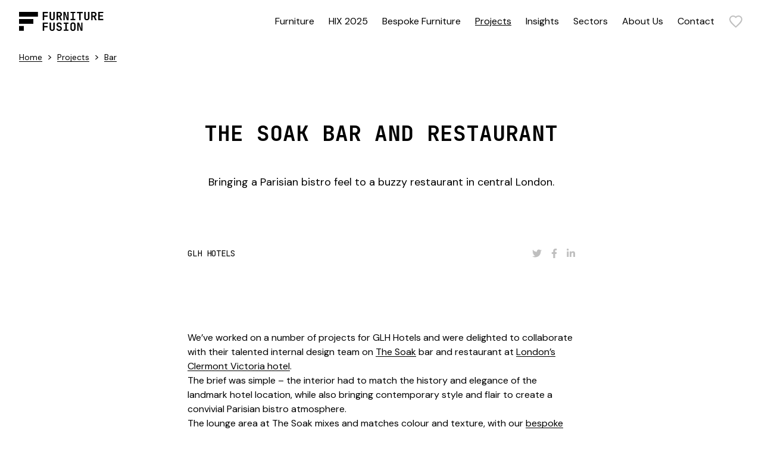

--- FILE ---
content_type: text/html; charset=UTF-8
request_url: https://furniturefusion.co.uk/projects/the-soak-bar-and-restaurant
body_size: 17253
content:




<!DOCTYPE html>
<html lang="en-GB">
  <head>
    <link rel="dns-prefetch" href="https://furniturefusion.co.uk/" crossorigin>
    <link rel="preconnect" href="https://furniturefusion.co.uk/" crossorigin>

    <meta charset="utf-8">
    <meta name="viewport" content="width=device-width,minimum-scale=1">
    <meta name="csrf-token-name" content="CRAFT_CSRF_TOKEN">
    <meta name="csrf-token" content="h9Rq8sYbSNOUwNl5r3ZKIsYUKQW6xMoWhyZGyKWCnqpAxAPFtEW6mMiaB5iRLX7j06KAFPgaG2mVUUh3joySW8NDNLDy-8vSIvdkhIAV_as=">

        <link rel="apple-touch-icon" sizes="180x180" href="https://furniturefusion.co.uk/brand/apple-touch-icon.png">
    <link rel="icon" type="image/png" sizes="32x32" href="https://furniturefusion.co.uk/brand/favicon-32x32.png">
    <link rel="icon" type="image/png" sizes="16x16" href="https://furniturefusion.co.uk/brand/favicon-16x16.png">
    <link rel="manifest" href="https://furniturefusion.co.uk/brand/manifest.json">
    <link rel="mask-icon" href="https://furniturefusion.co.uk/brand/safari-pinned-tab.svg" color="#000000">
    <link rel="shortcut icon" href="https://furniturefusion.co.uk/brand/favicon.ico">
    <meta name="msapplication-TileColor" content="#000000">
    <meta name="msapplication-config" content="https://furniturefusion.co.uk/browserconfig.xml">
    <meta name="theme-color" content="#ffffff">

    <link rel="preconnect" href="https://fonts.googleapis.com">
    <link rel="preconnect" href="https://fonts.gstatic.com" crossorigin>
    <link href="https://fonts.googleapis.com/css2?family=DM+Sans:wght@400;500&family=JetBrains+Mono:wght@400;700&display=swap" rel="stylesheet">
    <link rel="stylesheet" href="https://cdn.jsdelivr.net/npm/swiper@8/swiper-bundle.min.css"/>

    
          <!-- Microsoft Clarity -->
      <script type="text/javascript">
        (function(c,l,a,r,i,t,y){
          c[a]=c[a]||function(){(c[a].q=c[a].q||[]).push(arguments)};
          t=l.createElement(r);t.async=1;t.src="https://www.clarity.ms/tag/"+i;
          y=l.getElementsByTagName(r)[0];y.parentNode.insertBefore(t,y);
        })(window, document, "clarity", "script", "rm01zz7xdt");
      </script>

      <!-- CookieYes -->
      <script id="cookieyes" type="text/javascript" src="https://cdn-cookieyes.com/client_data/682c60969463780a1735da78/script.js"></script>
      <title>The Soak Bar and Restaurant, Furniture Project for Restaurants | Furniture Fusion</title>
<script>dataLayer = [];
(function(w,d,s,l,i){w[l]=w[l]||[];w[l].push({'gtm.start':
new Date().getTime(),event:'gtm.js'});var f=d.getElementsByTagName(s)[0],
j=d.createElement(s),dl=l!='dataLayer'?'&l='+l:'';j.async=true;j.src=
'https://www.googletagmanager.com/gtm.js?id='+i+dl;f.parentNode.insertBefore(j,f);
})(window,document,'script','dataLayer','GTM-WMLRBZ4');
</script><meta name="keywords" content="bistro, feel, buzzy, restaurant, parisian, central, bringing, london">
<meta name="description" content="Velvets mix beautifully with vibrant pinks, wood with steel and concrete and the overall feel is very tactile, warm and welcoming. The place to be!">
<meta name="referrer" content="no-referrer-when-downgrade">
<meta name="robots" content="all">
<meta content="furniturefusion" property="fb:profile_id">
<meta content="en_GB" property="og:locale">
<meta content="Furniture Fusion" property="og:site_name">
<meta content="website" property="og:type">
<meta content="https://furniturefusion.co.uk/projects/the-soak-bar-and-restaurant" property="og:url">
<meta content="The Soak Bar and Restaurant, Furniture Project for Restaurants | Furniture Fusion" property="og:title">
<meta content="Velvets mix beautifully with vibrant pinks, wood with steel and concrete and the overall feel is very tactile, warm and welcoming. The place to be!" property="og:description">
<meta content="https://furniturefusion.co.uk/cache/transforms/_1200x630_crop_center-center_82_none/FF-DSC_7645-LR-2.jpg?v=1729080984" property="og:image">
<meta content="1200" property="og:image:width">
<meta content="630" property="og:image:height">
<meta content="The Soak Bar and Restaurant" property="og:image:alt">
<meta content="https://www.pinterest.co.uk/furnfusion/" property="og:see_also">
<meta content="https://www.instagram.com/furniturefusion/" property="og:see_also">
<meta content="https://www.youtube.com/channel/UCPbj4kDyXkfVntt7m8KhOvg" property="og:see_also">
<meta content="https://www.linkedin.com/company/furniture-fusion/" property="og:see_also">
<meta content="https://www.facebook.com/furniturefusion" property="og:see_also">
<meta content="https://twitter.com/Furniture_F" property="og:see_also">
<meta name="twitter:card" content="summary_large_image">
<meta name="twitter:site" content="@Furniture_F">
<meta name="twitter:creator" content="@Furniture_F">
<meta name="twitter:title" content="The Soak Bar and Restaurant, Furniture Project for Restaurants | Furniture Fusion">
<meta name="twitter:description" content="Velvets mix beautifully with vibrant pinks, wood with steel and concrete and the overall feel is very tactile, warm and welcoming. The place to be!">
<meta name="twitter:image" content="https://furniturefusion.co.uk/cache/transforms/_800x418_crop_center-center_82_none/FF-DSC_7645-LR-2.jpg?v=1729080984">
<meta name="twitter:image:width" content="800">
<meta name="twitter:image:height" content="418">
<meta name="twitter:image:alt" content="The Soak Bar and Restaurant">
<link href="https://furniturefusion.co.uk/projects/the-soak-bar-and-restaurant" rel="canonical">
<link href="https://furniturefusion.co.uk" rel="home">
<link href="/css/main.css?v=1715937299" rel="stylesheet"></head>

  <body class="relative flex flex-col min-h-screen preload transition"><noscript><iframe src="https://www.googletagmanager.com/ns.html?id=GTM-WMLRBZ4"
height="0" width="0" style="display:none;visibility:hidden"></iframe></noscript>

    <!--[if IE]><p class="py-4 text-center bg-[gold]">You are using an outdated browser. Please <strong><a href="https://browsehappy.com/?locale=en" rel="nofollow noopener" target="_blank">upgrade your browser</a></strong> to improve your experience and security.</p><![endif]-->

    
      <div id="nav-overlay" class="fixed w-screen h-screen bg-black opacity-0 transition delay-200 z-30 pointer-events-none"></div>
  <div id="filter-overlay" class="fixed w-screen h-screen bg-black opacity-0 transition delay-100 z-50 pointer-events-none"></div>

  <a href="https://furniturefusion.co.uk/projects/the-soak-bar-and-restaurant#main" class="fixed top-0 px-6 py-3 bg-black text-white -translate-y-full focus:translate-y-0 opacity-0 focus:opacity-100 transition-transform z-50">Skip to main content</a>

<header class="sticky top-0 w-full bg-white z-40">
  

  <div class="flex justify-between items-center px-4 sm:px-8 py-3 nav:py-0">
    <a href="/" aria-label="Home"><img src="https://furniturefusion.co.uk/brand/logo.svg" alt="Furniture Fusion" width="213" height="48" class="w-auto h-8"></a>

    <div class="flex items-center">
      <nav class="hidden nav:block">
  <ul class="flex items-center">
    
          
      <li class="ml-6 py-6 subnav-toggle hover:z-50">
                
        <a class="block hover:underline " href="https://furniturefusion.co.uk/furniture">Furniture</a>

                    
            <div class="subnav absolute top-full left-0 w-full min-h-[400px] py-6 bg-white origin-top scale-y-0 transition delay-200">
              <ul class="grid grid-cols-12 gap-6 px-4 sm:px-8 opacity-0 transition delay-300">
                                  <li class="col-span-4">
                    <span class="block mb-3">
                      <a href="https://furniturefusion.co.uk/furniture/seating" class="font-medium">Seating</a>
                    </span>

                                          <ul class="columns-2">                  <li class="col-span-4">
                    <span class="block mb-1">
                      <a href="https://furniturefusion.co.uk/furniture/seating/side-chairs" class="text-link text-sm">Side Chairs</a>
                    </span>

                                      </li>
                                  <li class="col-span-4">
                    <span class="block mb-1">
                      <a href="https://furniturefusion.co.uk/furniture/seating/armchairs" class="text-link text-sm">Armchairs</a>
                    </span>

                                      </li>
                                  <li class="col-span-4">
                    <span class="block mb-1">
                      <a href="https://furniturefusion.co.uk/furniture/seating/desk-chairs" class="text-link text-sm">Desk Chairs</a>
                    </span>

                                      </li>
                                  <li class="col-span-4">
                    <span class="block mb-1">
                      <a href="https://furniturefusion.co.uk/furniture/seating/lounge-chairs" class="text-link text-sm">Lounge Chairs</a>
                    </span>

                                      </li>
                                  <li class="col-span-4">
                    <span class="block mb-1">
                      <a href="https://furniturefusion.co.uk/furniture/seating/modular-sofas" class="text-link text-sm">Modular Sofas</a>
                    </span>

                                      </li>
                                  <li class="col-span-4">
                    <span class="block mb-1">
                      <a href="https://furniturefusion.co.uk/furniture/seating/sofas" class="text-link text-sm">Sofas</a>
                    </span>

                                      </li>
                                  <li class="col-span-4">
                    <span class="block mb-1">
                      <a href="https://furniturefusion.co.uk/furniture/seating/stacking-chairs" class="text-link text-sm">Stacking Chairs</a>
                    </span>

                                      </li>
                                  <li class="col-span-4">
                    <span class="block mb-1">
                      <a href="https://furniturefusion.co.uk/furniture/seating/bar-stools" class="text-link text-sm">Bar Stools</a>
                    </span>

                                      </li>
                                  <li class="col-span-4">
                    <span class="block mb-1">
                      <a href="https://furniturefusion.co.uk/furniture/seating/outdoor-seating" class="text-link text-sm">Outdoor Seating</a>
                    </span>

                                      </li>
                                  <li class="col-span-4">
                    <span class="block mb-1">
                      <a href="https://furniturefusion.co.uk/furniture/seating/sofa-beds" class="text-link text-sm">Sofa Beds</a>
                    </span>

                                      </li>
                                  <li class="col-span-4">
                    <span class="block mb-1">
                      <a href="https://furniturefusion.co.uk/furniture/seating/banquette-seating" class="text-link text-sm">Banquette Seating</a>
                    </span>

                                      </li>
                                  <li class="col-span-4">
                    <span class="block mb-1">
                      <a href="https://furniturefusion.co.uk/furniture/seating/poufs" class="text-link text-sm">Poufs</a>
                    </span>

                                      </li>
                </ul>
                                      </li>
                                  <li class="col-span-4">
                    <span class="block mb-3">
                      <a href="https://furniturefusion.co.uk/furniture/tables" class="font-medium">Tables</a>
                    </span>

                                          <ul class="columns-2">                  <li class="col-span-4">
                    <span class="block mb-1">
                      <a href="https://furniturefusion.co.uk/furniture/tables/table-tops" class="text-link text-sm">Table Tops</a>
                    </span>

                                      </li>
                                  <li class="col-span-4">
                    <span class="block mb-1">
                      <a href="https://furniturefusion.co.uk/furniture/tables/table-bases" class="text-link text-sm">Table Bases</a>
                    </span>

                                      </li>
                                  <li class="col-span-4">
                    <span class="block mb-1">
                      <a href="https://furniturefusion.co.uk/furniture/tables/coffee-tables" class="text-link text-sm">Coffee Tables</a>
                    </span>

                                      </li>
                                  <li class="col-span-4">
                    <span class="block mb-1">
                      <a href="https://furniturefusion.co.uk/furniture/tables/complete-tables" class="text-link text-sm">Complete Tables</a>
                    </span>

                                      </li>
                                  <li class="col-span-4">
                    <span class="block mb-1">
                      <a href="https://furniturefusion.co.uk/furniture/tables/folding-tables" class="text-link text-sm">Folding Tables</a>
                    </span>

                                      </li>
                                  <li class="col-span-4">
                    <span class="block mb-1">
                      <a href="https://furniturefusion.co.uk/furniture/tables/poseur-tables" class="text-link text-sm">Poseur Tables</a>
                    </span>

                                      </li>
                                  <li class="col-span-4">
                    <span class="block mb-1">
                      <a href="https://furniturefusion.co.uk/furniture/tables/outdoor-tables" class="text-link text-sm">Outdoor Tables</a>
                    </span>

                                      </li>
                </ul>
                                      </li>
                                  <li class="col-span-4">
                    <span class="block mb-3">
                      <a href="https://furniturefusion.co.uk/furniture/accessories" class="font-medium">Accessories</a>
                    </span>

                                          <ul class="columns-2">                  <li class="col-span-4">
                    <span class="block mb-1">
                      <a href="https://furniturefusion.co.uk/furniture/accessories/case-goods" class="text-link text-sm">Case Goods</a>
                    </span>

                                      </li>
                                  <li class="col-span-4">
                    <span class="block mb-1">
                      <a href="https://furniturefusion.co.uk/furniture/accessories/lighting" class="text-link text-sm">Lighting</a>
                    </span>

                                      </li>
                                  <li class="col-span-4">
                    <span class="block mb-1">
                      <a href="https://furniturefusion.co.uk/furniture/accessories/workplace-booths" class="text-link text-sm">Workplace Booths</a>
                    </span>

                                      </li>
                </ul>
                                      </li>
                                  <li class="col-span-4">
                    <span class="block mb-3">
                      <a href="https://furniturefusion.co.uk/furniture/collections" class="font-medium">Collections</a>
                    </span>

                                          <ul class="columns-2">                  <li class="col-span-4">
                    <span class="block mb-1">
                      <a href="https://furniturefusion.co.uk/furniture/collections/healthcare-furniture" class="text-link text-sm">Healthcare Furniture</a>
                    </span>

                                      </li>
                                  <li class="col-span-4">
                    <span class="block mb-1">
                      <a href="https://furniturefusion.co.uk/furniture/collections/express-furniture" class="text-link text-sm">Express Furniture</a>
                    </span>

                                      </li>
                                  <li class="col-span-4">
                    <span class="block mb-1">
                      <a href="https://furniturefusion.co.uk/furniture/collections/restaurant-furniture" class="text-link text-sm">Restaurant Furniture</a>
                    </span>

                                      </li>
                                  <li class="col-span-4">
                    <span class="block mb-1">
                      <a href="https://furniturefusion.co.uk/furniture/collections/hotel-furniture" class="text-link text-sm">Hotel Furniture</a>
                    </span>

                                      </li>
                                  <li class="col-span-4">
                    <span class="block mb-1">
                      <a href="https://furniturefusion.co.uk/furniture/collections/eco-friendly" class="text-link text-sm">Eco Friendly Furniture</a>
                    </span>

                                      </li>
                </ul>
                                      </li>
                
                <li class="col-span-3 col-start-10 row-span-2 row-start-1">
                                      
                    <a href="https://furniturefusion.co.uk/furniture/seating/armchairs" class="group block">
                      <div class="aspect-square overflow-hidden">
                        
                        



      <picture>
      <source type="image/webp" data-srcset="/cache/transforms/_productThumbnailWebp/67675/ff-category-armchairs.webp?v=1729064332, /cache/transforms/_1200x1200_fit_center-center_100_none/67675/ff-category-armchairs.webp?v=1729064332 2x">

      <img class="lazyload bg-gray-100 w-full object-cover mb-3 aspect-square group-hover:scale-110 transition" width="600" height="600" alt="" data-src="/cache/transforms/_productThumbnail/ff-category-armchairs.jpg?v=1729064332" data-srcset="/cache/transforms/_productThumbnail/ff-category-armchairs.jpg?v=1729064332, /cache/transforms/_1200x1200_fit_center-center_100_none/ff-category-armchairs.jpg?v=1729064332 2x">
    </picture>
                        </div>

                      <p class="font-medium">Armchairs</p>
                      <p>Sit back and relax in our collection of armchairs. Our range includes statement armchairs, timeless armchairs, and everything in between. Get in touch to discuss how our commercial and contract armchairs can elevate your space.</p>
                    </a>
                  
                                      <div class="richtext p-2 bg-gray-100 mt-6">
                      <p><strong>Check out our latest projects<a href="https://furniturefusion.co.uk/furniture"></a><a href="https://furniturefusion.co.uk/projects"><br /></a></strong><a href="https://furniturefusion.co.uk/projects">Find out more</a><br /></p>
                    </div>
                                  </li>
              </ul>
            </div>
              </li>
          
      <li class="ml-6 py-6 ">
                
        <a class="block hover:underline " href="https://furniturefusion.co.uk/hix-2025">HIX 2025</a>

              </li>
          
      <li class="ml-6 py-6 ">
                
        <a class="block hover:underline " href="https://furniturefusion.co.uk/services/bespoke-furniture">Bespoke Furniture</a>

              </li>
          
      <li class="ml-6 py-6 ">
                
        <a class="block hover:underline underline" href="https://furniturefusion.co.uk/projects">Projects</a>

              </li>
          
      <li class="ml-6 py-6 ">
                
        <a class="block hover:underline " href="https://furniturefusion.co.uk/insights">Insights</a>

              </li>
          
      <li class="ml-6 py-6 subnav-toggle hover:z-50">
                
        <a class="block hover:underline " href="https://furniturefusion.co.uk/sectors">Sectors</a>

                    <div class="subnav absolute top-full left-0 w-full min-h-[400px] py-6 bg-white origin-top scale-y-0 transition delay-200">
              <ul class="grid grid-cols-12 grid-rows-2 gap-6 px-4 sm:px-8 opacity-0 transition delay-300">
                
                                  <li class="col-span-3">
                    <a href="https://furniturefusion.co.uk/sectors/restaurants-and-bars" class="group">
                      <div class="aspect-video mb-3">
                        
                        



      <picture>
      <source type="image/webp" data-srcset="/cache/transforms/_videoThumbnailWebp/181961/burgerandlobster_threadneedlestreet-1.webp?v=1740414474, /cache/transforms/_1280x720_crop_center-center_100_none/181961/burgerandlobster_threadneedlestreet-1.webp?v=1740414474 2x">

      <img class="lazyload bg-gray-100 w-full h-full object-cover group-hover:grayscale transition" width="640" height="360" alt="" data-src="/cache/transforms/_videoThumbnail/burgerandlobster_threadneedlestreet-1.jpg?v=1740414474" data-srcset="/cache/transforms/_videoThumbnail/burgerandlobster_threadneedlestreet-1.jpg?v=1740414474, /cache/transforms/_1280x720_crop_center-center_100_none/burgerandlobster_threadneedlestreet-1.jpg?v=1740414474 2x">
    </picture>
                        </div>
                      <span class="font-medium">Restaurants &amp; Bars</span>
                    </a>
                  </li>
                                  <li class="col-span-3">
                    <a href="https://furniturefusion.co.uk/sectors/hotels-and-hospitality" class="group">
                      <div class="aspect-video mb-3">
                        
                        



      <picture>
      <source type="image/webp" data-srcset="/cache/transforms/_videoThumbnailWebp/181425/Lobby-7_2024-05-10-123730_vqmu.webp?v=1729064332, /cache/transforms/_1280x720_crop_center-center_100_none/181425/Lobby-7_2024-05-10-123730_vqmu.webp?v=1729064332 2x">

      <img class="lazyload bg-gray-100 w-full h-full object-cover group-hover:grayscale transition" width="640" height="360" alt="" data-src="/cache/transforms/_videoThumbnail/Lobby-7_2024-05-10-123730_vqmu.jpg?v=1729064332" data-srcset="/cache/transforms/_videoThumbnail/Lobby-7_2024-05-10-123730_vqmu.jpg?v=1729064332, /cache/transforms/_1280x720_crop_center-center_100_none/Lobby-7_2024-05-10-123730_vqmu.jpg?v=1729064332 2x">
    </picture>
                        </div>
                      <span class="font-medium">Hotels &amp; Hospitality</span>
                    </a>
                  </li>
                                  <li class="col-span-3">
                    <a href="https://furniturefusion.co.uk/sectors/office-and-workplace" class="group">
                      <div class="aspect-video mb-3">
                        
                        



      <picture>
      <source type="image/webp" data-srcset="/cache/transforms/_videoThumbnailWebp/182079/Uxbridge-HR-0008_2024-05-14-090710_smkn.webp?v=1729064332, /cache/transforms/_1280x720_crop_center-center_100_none/182079/Uxbridge-HR-0008_2024-05-14-090710_smkn.webp?v=1729064332 2x">

      <img class="lazyload bg-gray-100 w-full h-full object-cover group-hover:grayscale transition" width="640" height="360" alt="" data-src="/cache/transforms/_videoThumbnail/Uxbridge-HR-0008_2024-05-14-090710_smkn.jpg?v=1729064332" data-srcset="/cache/transforms/_videoThumbnail/Uxbridge-HR-0008_2024-05-14-090710_smkn.jpg?v=1729064332, /cache/transforms/_1280x720_crop_center-center_100_none/Uxbridge-HR-0008_2024-05-14-090710_smkn.jpg?v=1729064332 2x">
    </picture>
                        </div>
                      <span class="font-medium">Office &amp; Workplace</span>
                    </a>
                  </li>
                                  <li class="col-span-3">
                    <a href="https://furniturefusion.co.uk/sectors/education" class="group">
                      <div class="aspect-video mb-3">
                        
                        



      <picture>
      <source type="image/webp" data-srcset="/cache/transforms/_videoThumbnailWebp/182236/FF-DSC_0210-HR-1_2024-05-14-093103_hksb.webp?v=1729064332, /cache/transforms/_1280x720_crop_center-center_100_none/182236/FF-DSC_0210-HR-1_2024-05-14-093103_hksb.webp?v=1729064332 2x">

      <img class="lazyload bg-gray-100 w-full h-full object-cover group-hover:grayscale transition" width="640" height="360" alt="" data-src="/cache/transforms/_videoThumbnail/FF-DSC_0210-HR-1_2024-05-14-093103_hksb.jpg?v=1729064332" data-srcset="/cache/transforms/_videoThumbnail/FF-DSC_0210-HR-1_2024-05-14-093103_hksb.jpg?v=1729064332, /cache/transforms/_1280x720_crop_center-center_100_none/FF-DSC_0210-HR-1_2024-05-14-093103_hksb.jpg?v=1729064332 2x">
    </picture>
                        </div>
                      <span class="font-medium">Education</span>
                    </a>
                  </li>
                
                <li class="col-span-4 lg:col-span-3 flex items-end">
                  <a class="button w-full" href="https://furniturefusion.co.uk/sectors">Discover our Sectors</a>
                </li>
              </ul>
            </div>

                </li>
          
      <li class="ml-6 py-6 ">
                
        <a class="block hover:underline " href="https://furniturefusion.co.uk/about-us">About Us</a>

              </li>
          
      <li class="ml-6 py-6 ">
                
        <a class="block hover:underline " href="https://furniturefusion.co.uk/contact">Contact</a>

              </li>
      </ul>
</nav>

      <div id="wishlistCounter" class="sprig-component" data-hx-target="this" data-hx-include="this" data-hx-trigger="refresh" data-hx-get="https://furniturefusion.co.uk/index.php/actions/sprig-core/components/render" data-hx-vals="{&quot;sprig:siteId&quot;:&quot;b0cf2a807ce8d07e19553016f82cac3d83f441e79dc5def47b90bc9c47da8d171&quot;,&quot;sprig:component&quot;:&quot;7dc6ad43813c70b1d75361488722d653200b6cfd47eedf249d8aa6b642d9385c&quot;,&quot;sprig:template&quot;:&quot;674c70e528db00b0534aa7ec4f5ef7935d660035fea1ce9bd8f1bc90dbc67b24_components\/wishlistCounter&quot;}"><a href="/enquiry" aria-label="Wishlist" class="block ml-6">
  
      <svg xmlns="http://www.w3.org/2000/svg" viewBox="0 0 24 24" fill="transparent" class="stroke-black stroke-2 w-6 stroke-black/25 transition-colors"><path d="m12 21.35-1.45-1.32C5.4 15.36 2 12.28 2 8.5 2 5.42 4.42 3 7.5 3c1.74 0 3.41.81 4.5 2.09C13.09 3.81 14.76 3 16.5 3 19.58 3 22 5.42 22 8.5c0 3.78-3.4 6.86-8.55 11.54L12 21.35Z"/></svg>
  </a>
</div>

      
      <button aria-label="Menu" id="menu-open" class="block nav:hidden ml-6"><svg xmlns="http://www.w3.org/2000/svg" viewBox="0 0 32 23" class="w-6"><path d="M0 0h32v3H0zM0 10h32v3H0zM0 20h32v3H0z"/></svg>
</button>
    </div>
  </div>

  
<div class="nav:hidden absolute top-0 right-0 w-screen h-screen overflow-hidden pointer-events-none">
  <nav id="mobile-navigation" class="absolute top-0 left-0 w-screen h-screen bg-white translate-x-full opacity-0 transition pointer-events-auto">
    <div class="flex justify-between items-center py-4 px-4 sm:px-8 border-b border-black">
      <p class="mono">Menu</p>

      <button aria-label="Hide Menu" class="menu-hide"><svg xmlns="http://www.w3.org/2000/svg" viewBox="0 0 36 36" class="w-6"><path d="M28.5 9.615 26.385 7.5 18 15.885 9.615 7.5 7.5 9.615 15.885 18 7.5 26.385 9.615 28.5 18 20.115l8.385 8.385 2.115-2.115L20.115 18z"/></svg>
</button>
    </div>

    <ul>
              
        <li>
                        <button class="nav-next flex items-center justify-between w-full py-4 px-4 sm:px-8 border-b border-black font-medium"><span>Furniture</span> <svg xmlns="http://www.w3.org/2000/svg" viewBox="0 0 24 24" class="w-5"><path d="m6.49 20.13 1.78 1.77 9.89-9.9-9.9-9.9-1.77 1.77L14.62 12z"/></svg>
</button>

                                            <ul class="nav-step absolute top-0 left-0 w-screen h-screen bg-white translate-x-full opacity-0 transition z-10">
    <li class="flex justify-between items-center py-4 px-4 sm:px-8 border-b border-black">
      <button class="nav-last font-heading text-sm uppercase">Back</button>
      <button aria-label="Hide Menu" class="menu-hide"><svg xmlns="http://www.w3.org/2000/svg" viewBox="0 0 36 36" class="w-6"><path d="M28.5 9.615 26.385 7.5 18 15.885 9.615 7.5 7.5 9.615 15.885 18 7.5 26.385 9.615 28.5 18 20.115l8.385 8.385 2.115-2.115L20.115 18z"/></svg>
</button>
    </li>

          <li>
                  <button class="nav-next flex items-center justify-between w-full py-4 px-4 sm:px-8 border-b border-black font-medium"><span>Seating</span> <svg xmlns="http://www.w3.org/2000/svg" viewBox="0 0 24 24" class="w-5"><path d="m6.49 20.13 1.78 1.77 9.89-9.9-9.9-9.9-1.77 1.77L14.62 12z"/></svg>
</button>

            <ul class="nav-step absolute top-0 left-0 w-screen h-screen bg-white translate-x-full opacity-0 transition z-10">
    <li class="flex justify-between items-center py-4 px-4 sm:px-8 border-b border-black">
      <button class="nav-last font-heading text-sm uppercase">Back</button>
      <button aria-label="Hide Menu" class="menu-hide"><svg xmlns="http://www.w3.org/2000/svg" viewBox="0 0 36 36" class="w-6"><path d="M28.5 9.615 26.385 7.5 18 15.885 9.615 7.5 7.5 9.615 15.885 18 7.5 26.385 9.615 28.5 18 20.115l8.385 8.385 2.115-2.115L20.115 18z"/></svg>
</button>
    </li>

          <li>
                  <a href="https://furniturefusion.co.uk/furniture/seating/side-chairs" class="nav-next flex items-center justify-between w-full py-4 px-4 sm:px-8 border-b border-black font-medium"><span>Side Chairs</span> <svg xmlns="http://www.w3.org/2000/svg" viewBox="0 0 24 24" class="w-5"><path d="m6.49 20.13 1.78 1.77 9.89-9.9-9.9-9.9-1.77 1.77L14.62 12z"/></svg>
</a>
              </li>
          <li>
                  <a href="https://furniturefusion.co.uk/furniture/seating/armchairs" class="nav-next flex items-center justify-between w-full py-4 px-4 sm:px-8 border-b border-black font-medium"><span>Armchairs</span> <svg xmlns="http://www.w3.org/2000/svg" viewBox="0 0 24 24" class="w-5"><path d="m6.49 20.13 1.78 1.77 9.89-9.9-9.9-9.9-1.77 1.77L14.62 12z"/></svg>
</a>
              </li>
          <li>
                  <a href="https://furniturefusion.co.uk/furniture/seating/desk-chairs" class="nav-next flex items-center justify-between w-full py-4 px-4 sm:px-8 border-b border-black font-medium"><span>Desk Chairs</span> <svg xmlns="http://www.w3.org/2000/svg" viewBox="0 0 24 24" class="w-5"><path d="m6.49 20.13 1.78 1.77 9.89-9.9-9.9-9.9-1.77 1.77L14.62 12z"/></svg>
</a>
              </li>
          <li>
                  <a href="https://furniturefusion.co.uk/furniture/seating/lounge-chairs" class="nav-next flex items-center justify-between w-full py-4 px-4 sm:px-8 border-b border-black font-medium"><span>Lounge Chairs</span> <svg xmlns="http://www.w3.org/2000/svg" viewBox="0 0 24 24" class="w-5"><path d="m6.49 20.13 1.78 1.77 9.89-9.9-9.9-9.9-1.77 1.77L14.62 12z"/></svg>
</a>
              </li>
          <li>
                  <a href="https://furniturefusion.co.uk/furniture/seating/modular-sofas" class="nav-next flex items-center justify-between w-full py-4 px-4 sm:px-8 border-b border-black font-medium"><span>Modular Sofas</span> <svg xmlns="http://www.w3.org/2000/svg" viewBox="0 0 24 24" class="w-5"><path d="m6.49 20.13 1.78 1.77 9.89-9.9-9.9-9.9-1.77 1.77L14.62 12z"/></svg>
</a>
              </li>
          <li>
                  <a href="https://furniturefusion.co.uk/furniture/seating/sofas" class="nav-next flex items-center justify-between w-full py-4 px-4 sm:px-8 border-b border-black font-medium"><span>Sofas</span> <svg xmlns="http://www.w3.org/2000/svg" viewBox="0 0 24 24" class="w-5"><path d="m6.49 20.13 1.78 1.77 9.89-9.9-9.9-9.9-1.77 1.77L14.62 12z"/></svg>
</a>
              </li>
          <li>
                  <a href="https://furniturefusion.co.uk/furniture/seating/stacking-chairs" class="nav-next flex items-center justify-between w-full py-4 px-4 sm:px-8 border-b border-black font-medium"><span>Stacking Chairs</span> <svg xmlns="http://www.w3.org/2000/svg" viewBox="0 0 24 24" class="w-5"><path d="m6.49 20.13 1.78 1.77 9.89-9.9-9.9-9.9-1.77 1.77L14.62 12z"/></svg>
</a>
              </li>
          <li>
                  <a href="https://furniturefusion.co.uk/furniture/seating/bar-stools" class="nav-next flex items-center justify-between w-full py-4 px-4 sm:px-8 border-b border-black font-medium"><span>Bar Stools</span> <svg xmlns="http://www.w3.org/2000/svg" viewBox="0 0 24 24" class="w-5"><path d="m6.49 20.13 1.78 1.77 9.89-9.9-9.9-9.9-1.77 1.77L14.62 12z"/></svg>
</a>
              </li>
          <li>
                  <a href="https://furniturefusion.co.uk/furniture/seating/outdoor-seating" class="nav-next flex items-center justify-between w-full py-4 px-4 sm:px-8 border-b border-black font-medium"><span>Outdoor Seating</span> <svg xmlns="http://www.w3.org/2000/svg" viewBox="0 0 24 24" class="w-5"><path d="m6.49 20.13 1.78 1.77 9.89-9.9-9.9-9.9-1.77 1.77L14.62 12z"/></svg>
</a>
              </li>
          <li>
                  <a href="https://furniturefusion.co.uk/furniture/seating/sofa-beds" class="nav-next flex items-center justify-between w-full py-4 px-4 sm:px-8 border-b border-black font-medium"><span>Sofa Beds</span> <svg xmlns="http://www.w3.org/2000/svg" viewBox="0 0 24 24" class="w-5"><path d="m6.49 20.13 1.78 1.77 9.89-9.9-9.9-9.9-1.77 1.77L14.62 12z"/></svg>
</a>
              </li>
          <li>
                  <a href="https://furniturefusion.co.uk/furniture/seating/banquette-seating" class="nav-next flex items-center justify-between w-full py-4 px-4 sm:px-8 border-b border-black font-medium"><span>Banquette Seating</span> <svg xmlns="http://www.w3.org/2000/svg" viewBox="0 0 24 24" class="w-5"><path d="m6.49 20.13 1.78 1.77 9.89-9.9-9.9-9.9-1.77 1.77L14.62 12z"/></svg>
</a>
              </li>
          <li>
                  <a href="https://furniturefusion.co.uk/furniture/seating/poufs" class="nav-next flex items-center justify-between w-full py-4 px-4 sm:px-8 border-b border-black font-medium"><span>Poufs</span> <svg xmlns="http://www.w3.org/2000/svg" viewBox="0 0 24 24" class="w-5"><path d="m6.49 20.13 1.78 1.77 9.89-9.9-9.9-9.9-1.77 1.77L14.62 12z"/></svg>
</a>
              </li>
    
          <li><a href="https://furniturefusion.co.uk/furniture/seating" class="nav-next flex items-center justify-between w-full py-4 px-4 sm:px-8 border-b border-black font-medium"><span>All Seating</span> <svg xmlns="http://www.w3.org/2000/svg" viewBox="0 0 24 24" class="w-5"><path d="m6.49 20.13 1.78 1.77 9.89-9.9-9.9-9.9-1.77 1.77L14.62 12z"/></svg>
</a></li>
    
      </ul>

              </li>
          <li>
                  <button class="nav-next flex items-center justify-between w-full py-4 px-4 sm:px-8 border-b border-black font-medium"><span>Tables</span> <svg xmlns="http://www.w3.org/2000/svg" viewBox="0 0 24 24" class="w-5"><path d="m6.49 20.13 1.78 1.77 9.89-9.9-9.9-9.9-1.77 1.77L14.62 12z"/></svg>
</button>

            <ul class="nav-step absolute top-0 left-0 w-screen h-screen bg-white translate-x-full opacity-0 transition z-10">
    <li class="flex justify-between items-center py-4 px-4 sm:px-8 border-b border-black">
      <button class="nav-last font-heading text-sm uppercase">Back</button>
      <button aria-label="Hide Menu" class="menu-hide"><svg xmlns="http://www.w3.org/2000/svg" viewBox="0 0 36 36" class="w-6"><path d="M28.5 9.615 26.385 7.5 18 15.885 9.615 7.5 7.5 9.615 15.885 18 7.5 26.385 9.615 28.5 18 20.115l8.385 8.385 2.115-2.115L20.115 18z"/></svg>
</button>
    </li>

          <li>
                  <a href="https://furniturefusion.co.uk/furniture/tables/table-tops" class="nav-next flex items-center justify-between w-full py-4 px-4 sm:px-8 border-b border-black font-medium"><span>Table Tops</span> <svg xmlns="http://www.w3.org/2000/svg" viewBox="0 0 24 24" class="w-5"><path d="m6.49 20.13 1.78 1.77 9.89-9.9-9.9-9.9-1.77 1.77L14.62 12z"/></svg>
</a>
              </li>
          <li>
                  <a href="https://furniturefusion.co.uk/furniture/tables/table-bases" class="nav-next flex items-center justify-between w-full py-4 px-4 sm:px-8 border-b border-black font-medium"><span>Table Bases</span> <svg xmlns="http://www.w3.org/2000/svg" viewBox="0 0 24 24" class="w-5"><path d="m6.49 20.13 1.78 1.77 9.89-9.9-9.9-9.9-1.77 1.77L14.62 12z"/></svg>
</a>
              </li>
          <li>
                  <a href="https://furniturefusion.co.uk/furniture/tables/coffee-tables" class="nav-next flex items-center justify-between w-full py-4 px-4 sm:px-8 border-b border-black font-medium"><span>Coffee Tables</span> <svg xmlns="http://www.w3.org/2000/svg" viewBox="0 0 24 24" class="w-5"><path d="m6.49 20.13 1.78 1.77 9.89-9.9-9.9-9.9-1.77 1.77L14.62 12z"/></svg>
</a>
              </li>
          <li>
                  <a href="https://furniturefusion.co.uk/furniture/tables/complete-tables" class="nav-next flex items-center justify-between w-full py-4 px-4 sm:px-8 border-b border-black font-medium"><span>Complete Tables</span> <svg xmlns="http://www.w3.org/2000/svg" viewBox="0 0 24 24" class="w-5"><path d="m6.49 20.13 1.78 1.77 9.89-9.9-9.9-9.9-1.77 1.77L14.62 12z"/></svg>
</a>
              </li>
          <li>
                  <a href="https://furniturefusion.co.uk/furniture/tables/folding-tables" class="nav-next flex items-center justify-between w-full py-4 px-4 sm:px-8 border-b border-black font-medium"><span>Folding Tables</span> <svg xmlns="http://www.w3.org/2000/svg" viewBox="0 0 24 24" class="w-5"><path d="m6.49 20.13 1.78 1.77 9.89-9.9-9.9-9.9-1.77 1.77L14.62 12z"/></svg>
</a>
              </li>
          <li>
                  <a href="https://furniturefusion.co.uk/furniture/tables/poseur-tables" class="nav-next flex items-center justify-between w-full py-4 px-4 sm:px-8 border-b border-black font-medium"><span>Poseur Tables</span> <svg xmlns="http://www.w3.org/2000/svg" viewBox="0 0 24 24" class="w-5"><path d="m6.49 20.13 1.78 1.77 9.89-9.9-9.9-9.9-1.77 1.77L14.62 12z"/></svg>
</a>
              </li>
          <li>
                  <a href="https://furniturefusion.co.uk/furniture/tables/outdoor-tables" class="nav-next flex items-center justify-between w-full py-4 px-4 sm:px-8 border-b border-black font-medium"><span>Outdoor Tables</span> <svg xmlns="http://www.w3.org/2000/svg" viewBox="0 0 24 24" class="w-5"><path d="m6.49 20.13 1.78 1.77 9.89-9.9-9.9-9.9-1.77 1.77L14.62 12z"/></svg>
</a>
              </li>
    
          <li><a href="https://furniturefusion.co.uk/furniture/tables" class="nav-next flex items-center justify-between w-full py-4 px-4 sm:px-8 border-b border-black font-medium"><span>All Tables</span> <svg xmlns="http://www.w3.org/2000/svg" viewBox="0 0 24 24" class="w-5"><path d="m6.49 20.13 1.78 1.77 9.89-9.9-9.9-9.9-1.77 1.77L14.62 12z"/></svg>
</a></li>
    
      </ul>

              </li>
          <li>
                  <button class="nav-next flex items-center justify-between w-full py-4 px-4 sm:px-8 border-b border-black font-medium"><span>Accessories</span> <svg xmlns="http://www.w3.org/2000/svg" viewBox="0 0 24 24" class="w-5"><path d="m6.49 20.13 1.78 1.77 9.89-9.9-9.9-9.9-1.77 1.77L14.62 12z"/></svg>
</button>

            <ul class="nav-step absolute top-0 left-0 w-screen h-screen bg-white translate-x-full opacity-0 transition z-10">
    <li class="flex justify-between items-center py-4 px-4 sm:px-8 border-b border-black">
      <button class="nav-last font-heading text-sm uppercase">Back</button>
      <button aria-label="Hide Menu" class="menu-hide"><svg xmlns="http://www.w3.org/2000/svg" viewBox="0 0 36 36" class="w-6"><path d="M28.5 9.615 26.385 7.5 18 15.885 9.615 7.5 7.5 9.615 15.885 18 7.5 26.385 9.615 28.5 18 20.115l8.385 8.385 2.115-2.115L20.115 18z"/></svg>
</button>
    </li>

          <li>
                  <a href="https://furniturefusion.co.uk/furniture/accessories/case-goods" class="nav-next flex items-center justify-between w-full py-4 px-4 sm:px-8 border-b border-black font-medium"><span>Case Goods</span> <svg xmlns="http://www.w3.org/2000/svg" viewBox="0 0 24 24" class="w-5"><path d="m6.49 20.13 1.78 1.77 9.89-9.9-9.9-9.9-1.77 1.77L14.62 12z"/></svg>
</a>
              </li>
          <li>
                  <a href="https://furniturefusion.co.uk/furniture/accessories/lighting" class="nav-next flex items-center justify-between w-full py-4 px-4 sm:px-8 border-b border-black font-medium"><span>Lighting</span> <svg xmlns="http://www.w3.org/2000/svg" viewBox="0 0 24 24" class="w-5"><path d="m6.49 20.13 1.78 1.77 9.89-9.9-9.9-9.9-1.77 1.77L14.62 12z"/></svg>
</a>
              </li>
          <li>
                  <a href="https://furniturefusion.co.uk/furniture/accessories/workplace-booths" class="nav-next flex items-center justify-between w-full py-4 px-4 sm:px-8 border-b border-black font-medium"><span>Workplace Booths</span> <svg xmlns="http://www.w3.org/2000/svg" viewBox="0 0 24 24" class="w-5"><path d="m6.49 20.13 1.78 1.77 9.89-9.9-9.9-9.9-1.77 1.77L14.62 12z"/></svg>
</a>
              </li>
    
          <li><a href="https://furniturefusion.co.uk/furniture/accessories" class="nav-next flex items-center justify-between w-full py-4 px-4 sm:px-8 border-b border-black font-medium"><span>All Accessories</span> <svg xmlns="http://www.w3.org/2000/svg" viewBox="0 0 24 24" class="w-5"><path d="m6.49 20.13 1.78 1.77 9.89-9.9-9.9-9.9-1.77 1.77L14.62 12z"/></svg>
</a></li>
    
      </ul>

              </li>
          <li>
                  <button class="nav-next flex items-center justify-between w-full py-4 px-4 sm:px-8 border-b border-black font-medium"><span>Collections</span> <svg xmlns="http://www.w3.org/2000/svg" viewBox="0 0 24 24" class="w-5"><path d="m6.49 20.13 1.78 1.77 9.89-9.9-9.9-9.9-1.77 1.77L14.62 12z"/></svg>
</button>

            <ul class="nav-step absolute top-0 left-0 w-screen h-screen bg-white translate-x-full opacity-0 transition z-10">
    <li class="flex justify-between items-center py-4 px-4 sm:px-8 border-b border-black">
      <button class="nav-last font-heading text-sm uppercase">Back</button>
      <button aria-label="Hide Menu" class="menu-hide"><svg xmlns="http://www.w3.org/2000/svg" viewBox="0 0 36 36" class="w-6"><path d="M28.5 9.615 26.385 7.5 18 15.885 9.615 7.5 7.5 9.615 15.885 18 7.5 26.385 9.615 28.5 18 20.115l8.385 8.385 2.115-2.115L20.115 18z"/></svg>
</button>
    </li>

          <li>
                  <a href="https://furniturefusion.co.uk/furniture/collections/healthcare-furniture" class="nav-next flex items-center justify-between w-full py-4 px-4 sm:px-8 border-b border-black font-medium"><span>Healthcare Furniture</span> <svg xmlns="http://www.w3.org/2000/svg" viewBox="0 0 24 24" class="w-5"><path d="m6.49 20.13 1.78 1.77 9.89-9.9-9.9-9.9-1.77 1.77L14.62 12z"/></svg>
</a>
              </li>
          <li>
                  <a href="https://furniturefusion.co.uk/furniture/collections/express-furniture" class="nav-next flex items-center justify-between w-full py-4 px-4 sm:px-8 border-b border-black font-medium"><span>Express Furniture</span> <svg xmlns="http://www.w3.org/2000/svg" viewBox="0 0 24 24" class="w-5"><path d="m6.49 20.13 1.78 1.77 9.89-9.9-9.9-9.9-1.77 1.77L14.62 12z"/></svg>
</a>
              </li>
          <li>
                  <a href="https://furniturefusion.co.uk/furniture/collections/restaurant-furniture" class="nav-next flex items-center justify-between w-full py-4 px-4 sm:px-8 border-b border-black font-medium"><span>Restaurant Furniture</span> <svg xmlns="http://www.w3.org/2000/svg" viewBox="0 0 24 24" class="w-5"><path d="m6.49 20.13 1.78 1.77 9.89-9.9-9.9-9.9-1.77 1.77L14.62 12z"/></svg>
</a>
              </li>
          <li>
                  <a href="https://furniturefusion.co.uk/furniture/collections/hotel-furniture" class="nav-next flex items-center justify-between w-full py-4 px-4 sm:px-8 border-b border-black font-medium"><span>Hotel Furniture</span> <svg xmlns="http://www.w3.org/2000/svg" viewBox="0 0 24 24" class="w-5"><path d="m6.49 20.13 1.78 1.77 9.89-9.9-9.9-9.9-1.77 1.77L14.62 12z"/></svg>
</a>
              </li>
          <li>
                  <a href="https://furniturefusion.co.uk/furniture/collections/eco-friendly" class="nav-next flex items-center justify-between w-full py-4 px-4 sm:px-8 border-b border-black font-medium"><span>Eco Friendly Furniture</span> <svg xmlns="http://www.w3.org/2000/svg" viewBox="0 0 24 24" class="w-5"><path d="m6.49 20.13 1.78 1.77 9.89-9.9-9.9-9.9-1.77 1.77L14.62 12z"/></svg>
</a>
              </li>
    
          <li><a href="https://furniturefusion.co.uk/furniture/collections" class="nav-next flex items-center justify-between w-full py-4 px-4 sm:px-8 border-b border-black font-medium"><span>All Collections</span> <svg xmlns="http://www.w3.org/2000/svg" viewBox="0 0 24 24" class="w-5"><path d="m6.49 20.13 1.78 1.77 9.89-9.9-9.9-9.9-1.77 1.77L14.62 12z"/></svg>
</a></li>
    
      </ul>

              </li>
    
          <li><a href="https://furniturefusion.co.uk/furniture" class="nav-next flex items-center justify-between w-full py-4 px-4 sm:px-8 border-b border-black font-medium"><span>All Furniture</span> <svg xmlns="http://www.w3.org/2000/svg" viewBox="0 0 24 24" class="w-5"><path d="m6.49 20.13 1.78 1.77 9.89-9.9-9.9-9.9-1.77 1.77L14.62 12z"/></svg>
</a></li>
    
          <li class="py-4 px-4 sm:px-8">
        <a href="https://furniturefusion.co.uk/furniture/seating/armchairs" class="flex">
          <div class="w-2/4">
            <p class="font-medium">Armchairs</p>
            <p>Sit back and relax in our collection of armchairs. Our range includes statement armchairs, timeless armchairs, and everything in between. Get in touch to discuss how our commercial and contract armchairs can elevate your space.</p>
          </div>

          <div class="w-2/4 aspect-square">
                        



      <picture>
      <source type="image/webp" data-srcset="/cache/transforms/_productThumbnailWebp/67675/ff-category-armchairs.webp?v=1729064332, /cache/transforms/_1200x1200_fit_center-center_100_none/67675/ff-category-armchairs.webp?v=1729064332 2x">

      <img class="lazyload bg-gray-100 w-full h-full object-cover" width="600" height="600" alt="" data-src="/cache/transforms/_productThumbnail/ff-category-armchairs.jpg?v=1729064332" data-srcset="/cache/transforms/_productThumbnail/ff-category-armchairs.jpg?v=1729064332, /cache/transforms/_1200x1200_fit_center-center_100_none/ff-category-armchairs.jpg?v=1729064332 2x">
    </picture>
            </div>
        </a>
      </li>
      </ul>


                    </li>
              
        <li>
                        <a href="https://furniturefusion.co.uk/hix-2025" class="nav-next flex items-center justify-between w-full py-4 px-4 sm:px-8 border-b border-black font-medium"><span>HIX 2025</span> <svg xmlns="http://www.w3.org/2000/svg" viewBox="0 0 24 24" class="w-5"><path d="m6.49 20.13 1.78 1.77 9.89-9.9-9.9-9.9-1.77 1.77L14.62 12z"/></svg>
</a>
                  </li>
              
        <li>
                        <a href="https://furniturefusion.co.uk/services/bespoke-furniture" class="nav-next flex items-center justify-between w-full py-4 px-4 sm:px-8 border-b border-black font-medium"><span>Bespoke</span> <svg xmlns="http://www.w3.org/2000/svg" viewBox="0 0 24 24" class="w-5"><path d="m6.49 20.13 1.78 1.77 9.89-9.9-9.9-9.9-1.77 1.77L14.62 12z"/></svg>
</a>
                  </li>
              
        <li>
                        <a href="https://furniturefusion.co.uk/projects" class="nav-next flex items-center justify-between w-full py-4 px-4 sm:px-8 border-b border-black font-medium"><span>Projects</span> <svg xmlns="http://www.w3.org/2000/svg" viewBox="0 0 24 24" class="w-5"><path d="m6.49 20.13 1.78 1.77 9.89-9.9-9.9-9.9-1.77 1.77L14.62 12z"/></svg>
</a>
                  </li>
              
        <li>
                        <a href="https://furniturefusion.co.uk/insights" class="nav-next flex items-center justify-between w-full py-4 px-4 sm:px-8 border-b border-black font-medium"><span>Insights</span> <svg xmlns="http://www.w3.org/2000/svg" viewBox="0 0 24 24" class="w-5"><path d="m6.49 20.13 1.78 1.77 9.89-9.9-9.9-9.9-1.77 1.77L14.62 12z"/></svg>
</a>
                  </li>
              
        <li>
                        <button class="nav-next flex items-center justify-between w-full py-4 px-4 sm:px-8 border-b border-black font-medium"><span>Sectors</span> <svg xmlns="http://www.w3.org/2000/svg" viewBox="0 0 24 24" class="w-5"><path d="m6.49 20.13 1.78 1.77 9.89-9.9-9.9-9.9-1.77 1.77L14.62 12z"/></svg>
</button>

              <ul class="nav-step absolute top-0 left-0 w-screen h-screen bg-white translate-x-full opacity-0 transition z-10">
                <li class="flex justify-between items-center py-4 px-4 sm:px-8 border-b border-black">
                  <button class="nav-last font-heading text-sm uppercase">Back</button>
                  <button aria-label="Hide Menu" class="menu-hide"><svg xmlns="http://www.w3.org/2000/svg" viewBox="0 0 36 36" class="w-6"><path d="M28.5 9.615 26.385 7.5 18 15.885 9.615 7.5 7.5 9.615 15.885 18 7.5 26.385 9.615 28.5 18 20.115l8.385 8.385 2.115-2.115L20.115 18z"/></svg>
</button>
                </li>

                <li class="container text-xl font-medium pt-6">Sectors</li>

                
                <li class="container grid grid-cols-12 grid-rows-2 gap-6 py-6">
                                      <a href="https://furniturefusion.co.uk/sectors/restaurants-and-bars" class="group col-span-6">
                      <div class="aspect-video mb-3">
                        
                        



      <picture>
      <source type="image/webp" data-srcset="/cache/transforms/_videoThumbnailWebp/181961/burgerandlobster_threadneedlestreet-1.webp?v=1740414474, /cache/transforms/_1280x720_crop_center-center_100_none/181961/burgerandlobster_threadneedlestreet-1.webp?v=1740414474 2x">

      <img class="lazyload bg-gray-100 w-full h-full object-cover group-hover:grayscale transition" width="640" height="360" alt="" data-src="/cache/transforms/_videoThumbnail/burgerandlobster_threadneedlestreet-1.jpg?v=1740414474" data-srcset="/cache/transforms/_videoThumbnail/burgerandlobster_threadneedlestreet-1.jpg?v=1740414474, /cache/transforms/_1280x720_crop_center-center_100_none/burgerandlobster_threadneedlestreet-1.jpg?v=1740414474 2x">
    </picture>
                        </div>
                      <span class="font-medium">Restaurants &amp; Bars</span>
                    </a>
                                      <a href="https://furniturefusion.co.uk/sectors/hotels-and-hospitality" class="group col-span-6">
                      <div class="aspect-video mb-3">
                        
                        



      <picture>
      <source type="image/webp" data-srcset="/cache/transforms/_videoThumbnailWebp/181425/Lobby-7_2024-05-10-123730_vqmu.webp?v=1729064332, /cache/transforms/_1280x720_crop_center-center_100_none/181425/Lobby-7_2024-05-10-123730_vqmu.webp?v=1729064332 2x">

      <img class="lazyload bg-gray-100 w-full h-full object-cover group-hover:grayscale transition" width="640" height="360" alt="" data-src="/cache/transforms/_videoThumbnail/Lobby-7_2024-05-10-123730_vqmu.jpg?v=1729064332" data-srcset="/cache/transforms/_videoThumbnail/Lobby-7_2024-05-10-123730_vqmu.jpg?v=1729064332, /cache/transforms/_1280x720_crop_center-center_100_none/Lobby-7_2024-05-10-123730_vqmu.jpg?v=1729064332 2x">
    </picture>
                        </div>
                      <span class="font-medium">Hotels &amp; Hospitality</span>
                    </a>
                                      <a href="https://furniturefusion.co.uk/sectors/office-and-workplace" class="group col-span-6">
                      <div class="aspect-video mb-3">
                        
                        



      <picture>
      <source type="image/webp" data-srcset="/cache/transforms/_videoThumbnailWebp/182079/Uxbridge-HR-0008_2024-05-14-090710_smkn.webp?v=1729064332, /cache/transforms/_1280x720_crop_center-center_100_none/182079/Uxbridge-HR-0008_2024-05-14-090710_smkn.webp?v=1729064332 2x">

      <img class="lazyload bg-gray-100 w-full h-full object-cover group-hover:grayscale transition" width="640" height="360" alt="" data-src="/cache/transforms/_videoThumbnail/Uxbridge-HR-0008_2024-05-14-090710_smkn.jpg?v=1729064332" data-srcset="/cache/transforms/_videoThumbnail/Uxbridge-HR-0008_2024-05-14-090710_smkn.jpg?v=1729064332, /cache/transforms/_1280x720_crop_center-center_100_none/Uxbridge-HR-0008_2024-05-14-090710_smkn.jpg?v=1729064332 2x">
    </picture>
                        </div>
                      <span class="font-medium">Office &amp; Workplace</span>
                    </a>
                                      <a href="https://furniturefusion.co.uk/sectors/education" class="group col-span-6">
                      <div class="aspect-video mb-3">
                        
                        



      <picture>
      <source type="image/webp" data-srcset="/cache/transforms/_videoThumbnailWebp/182236/FF-DSC_0210-HR-1_2024-05-14-093103_hksb.webp?v=1729064332, /cache/transforms/_1280x720_crop_center-center_100_none/182236/FF-DSC_0210-HR-1_2024-05-14-093103_hksb.webp?v=1729064332 2x">

      <img class="lazyload bg-gray-100 w-full h-full object-cover group-hover:grayscale transition" width="640" height="360" alt="" data-src="/cache/transforms/_videoThumbnail/FF-DSC_0210-HR-1_2024-05-14-093103_hksb.jpg?v=1729064332" data-srcset="/cache/transforms/_videoThumbnail/FF-DSC_0210-HR-1_2024-05-14-093103_hksb.jpg?v=1729064332, /cache/transforms/_1280x720_crop_center-center_100_none/FF-DSC_0210-HR-1_2024-05-14-093103_hksb.jpg?v=1729064332 2x">
    </picture>
                        </div>
                      <span class="font-medium">Education</span>
                    </a>
                                  </li>

                <li class="container"><a href="https://furniturefusion.co.uk/sectors" class="button">Discover our Sectors</a></li>
              </ul>

                    </li>
              
        <li>
                        <a href="https://furniturefusion.co.uk/about-us" class="nav-next flex items-center justify-between w-full py-4 px-4 sm:px-8 border-b border-black font-medium"><span>About Us</span> <svg xmlns="http://www.w3.org/2000/svg" viewBox="0 0 24 24" class="w-5"><path d="m6.49 20.13 1.78 1.77 9.89-9.9-9.9-9.9-1.77 1.77L14.62 12z"/></svg>
</a>
                  </li>
              
        <li>
                        <a href="https://furniturefusion.co.uk/contact" class="nav-next flex items-center justify-between w-full py-4 px-4 sm:px-8 border-b border-black font-medium"><span>Contact</span> <svg xmlns="http://www.w3.org/2000/svg" viewBox="0 0 24 24" class="w-5"><path d="m6.49 20.13 1.78 1.77 9.89-9.9-9.9-9.9-1.77 1.77L14.62 12z"/></svg>
</a>
                  </li>
      
          </ul>
  </nav>
</div>

  </header>

  <main id="main" class="flex-grow">
          
    
    <div class="container flex items-center pt-3">
  <a href="/" class="text-link text-sm">Home</a>

            <span class="block px-2">></span>
      <a href="https://furniturefusion.co.uk/projects" class="text-link text-sm">Projects</a>
                <span class="block px-2">></span>
      <a href="https://furniturefusion.co.uk/projects/bar" class="text-link text-sm">Bar</a>
      </div>
  
  <div class="container my-16 sm:my-24 text-center js-scroll">
    <h1 class="js-scroll fade-up">The Soak Bar and Restaurant</h1>

    <div class="richtext max-w-prose mt-12 mx-auto js-scroll fade-up">
      <p class="large">Bringing a Parisian bistro feel to a buzzy restaurant in central London.</p>
    </div>
  </div>

      <div class="container flex justify-between items-center max-w-prose mb-6 js-scroll fade-up">
      <p class="mono">GLH Hotels</p>
      
<div class="flex">
  <a href="https://twitter.com/intent/tweet?text=https%3A%2F%2Ffurniturefusion.co.uk%2Fprojects%2Fthe-soak-bar-and-restaurant" aria-label="Share on Twitter" target="_blank" rel="nofollow noopener" class="block ml-4">
    <svg xmlns="http://www.w3.org/2000/svg" viewBox="0 0 512 512" class="h-4 opacity-25 hover:opacity-100 transition"><!--! Font Awesome Pro 6.1.1 by @fontawesome - https://fontawesome.com License - https://fontawesome.com/license (Commercial License) Copyright 2022 Fonticons, Inc. --><path d="M459.37 151.716c.325 4.548.325 9.097.325 13.645 0 138.72-105.583 298.558-298.558 298.558-59.452 0-114.68-17.219-161.137-47.106 8.447.974 16.568 1.299 25.34 1.299 49.055 0 94.213-16.568 130.274-44.832-46.132-.975-84.792-31.188-98.112-72.772 6.498.974 12.995 1.624 19.818 1.624 9.421 0 18.843-1.3 27.614-3.573-48.081-9.747-84.143-51.98-84.143-102.985v-1.299c13.969 7.797 30.214 12.67 47.431 13.319-28.264-18.843-46.781-51.005-46.781-87.391 0-19.492 5.197-37.36 14.294-52.954 51.655 63.675 129.3 105.258 216.365 109.807-1.624-7.797-2.599-15.918-2.599-24.04 0-57.828 46.782-104.934 104.934-104.934 30.213 0 57.502 12.67 76.67 33.137 23.715-4.548 46.456-13.32 66.599-25.34-7.798 24.366-24.366 44.833-46.132 57.827 21.117-2.273 41.584-8.122 60.426-16.243-14.292 20.791-32.161 39.308-52.628 54.253z"/></svg>
  </a>

  <a href="https://www.facebook.com/sharer/sharer.php?u=https%3A%2F%2Ffurniturefusion.co.uk%2Fprojects%2Fthe-soak-bar-and-restaurant" aria-label="Share on Facebook" target="_blank" rel="nofollow noopener" class="block ml-4">
    <svg xmlns="http://www.w3.org/2000/svg" viewBox="0 0 320 512" class="h-4 opacity-25 hover:opacity-100 transition"><!--! Font Awesome Pro 6.1.1 by @fontawesome - https://fontawesome.com License - https://fontawesome.com/license (Commercial License) Copyright 2022 Fonticons, Inc. --><path d="M279.14 288l14.22-92.66h-88.91v-60.13c0-25.35 12.42-50.06 52.24-50.06h40.42V6.26S260.43 0 225.36 0c-73.22 0-121.08 44.38-121.08 124.72v70.62H22.89V288h81.39v224h100.17V288z"/></svg>
  </a>

  <a href="https://www.linkedin.com/shareArticle?mini=true&amp;amp;url=https%3A%2F%2Ffurniturefusion.co.uk%2Fprojects%2Fthe-soak-bar-and-restaurant&amp;amp;title=The%20Soak%20Bar%20and%20Restaurant" aria-label="Share on LinkedIn" target="_blank" rel="nofollow noopener" class="block ml-4">
    <svg xmlns="http://www.w3.org/2000/svg" viewBox="0 0 448 512" class="h-4 opacity-25 hover:opacity-100 transition"><!--! Font Awesome Pro 6.1.1 by @fontawesome - https://fontawesome.com License - https://fontawesome.com/license (Commercial License) Copyright 2022 Fonticons, Inc. --><path d="M100.28 448H7.4V148.9h92.88zM53.79 108.1C24.09 108.1 0 83.5 0 53.8a53.79 53.79 0 0 1 107.58 0c0 29.7-24.1 54.3-53.79 54.3zM447.9 448h-92.68V302.4c0-34.7-.7-79.2-48.29-79.2-48.29 0-55.69 37.7-55.69 76.7V448h-92.78V148.9h89.08v40.8h1.3c12.4-23.5 42.69-48.3 87.88-48.3 94 0 111.28 61.9 111.28 142.3V448z"/></svg>
  </a>
</div>
    </div>
  
  
      

    
  


        
        
        <picture>
      <source
        srcset="[data-uri]"
        data-srcset="/cache/transforms/_1920x1080_crop_center-center_none/90386/FF-DSC_7645-LR-2.webp?v=1729080984 1920w, /cache/transforms/_1100x619_crop_center-center_none/90386/FF-DSC_7645-LR-2.webp?v=1729080984 1100w, /cache/transforms/_750x422_crop_center-center_none/90386/FF-DSC_7645-LR-2.webp?v=1729080984 750w, /cache/transforms/_375x211_crop_center-center_none/90386/FF-DSC_7645-LR-2.webp?v=1729080984 375w"
        type="image/webp">

      <img
        src="[data-uri]"
        data-src="/uploads/FF-DSC_7645-LR-2.jpg?v=1671538169"
        data-sizes="auto"
        data-srcset="/cache/transforms/_1920x1080_crop_center-center_none/FF-DSC_7645-LR-2.jpg?v=1729080984 1920w, /cache/transforms/_1100x619_crop_center-center_none/FF-DSC_7645-LR-2.jpg?v=1729080984 1100w, /cache/transforms/_750x422_crop_center-center_none/FF-DSC_7645-LR-2.jpg?v=1729080984 750w, /cache/transforms/_375x211_crop_center-center_none/FF-DSC_7645-LR-2.jpg?v=1729080984 375w"
        width="1791"
        height="1791"
        alt=""
        class="lazyload w-full js-scroll bg-gray-100">
    </picture>

        <noscript>
      <img
        src="/uploads/FF-DSC_7645-LR-2.jpg?v=1671538169"
        width="1791"
        height="1791"
        alt=""
        class="w-full js-scroll">
    </noscript>
    
      <div class="container max-w-prose my-16 sm:my-24 js-scroll">
  <div class="richtext js-scroll fade-up"><p>We’ve worked on a number of projects for GLH Hotels and were delighted to collaborate with their talented internal design team on <a href="https://www.thesoak.co.uk/" target="_blank" rel="noreferrer noopener">The Soak</a> bar and restaurant at <a href="https://www.theclermont.co.uk/victoria" target="_blank" rel="noreferrer noopener">London’s Clermont Victoria hotel</a>.</p>
<p>The brief was simple – the interior had to match the history and elegance of the landmark hotel location, while also bringing contemporary style and flair to create a convivial Parisian bistro atmosphere.</p>
<p>The lounge area at The Soak mixes and matches colour and texture, with our <a href="https://furniturefusion.co.uk/services/bespoke-furniture" target="_blank" rel="noreferrer noopener">bespoke</a> armchairs and sofas upholstered in jewel-toned velvets, as seen on the elegant peacock blue sofa.</p></div>
</div>
      <div class="container grid grid-cols-12 md:gap-x-12 gap-y-12 items-center my-16 sm:my-24">
  <div class="col-span-12 md:col-span-6 js-scroll fade-up">
        

    
  


        
        
        <picture>
      <source
        srcset="[data-uri]"
        data-srcset="/cache/transforms/_1100x1100_crop_center-center_none/90392/FF-DSC_7547-LR-2_2022-12-20-121005_kzxu.webp?v=1729080984 1100w, /cache/transforms/_750x750_crop_center-center_none/90392/FF-DSC_7547-LR-2_2022-12-20-121005_kzxu.webp?v=1729080984 750w, /cache/transforms/_375x375_crop_center-center_none/90392/FF-DSC_7547-LR-2_2022-12-20-121005_kzxu.webp?v=1729080984 375w"
        type="image/webp">

      <img
        src="[data-uri]"
        data-src="/uploads/FF-DSC_7547-LR-2_2022-12-20-121005_kzxu.jpg?v=1671538205"
        data-sizes="auto"
        data-srcset="/cache/transforms/_1100x1100_crop_center-center_none/FF-DSC_7547-LR-2_2022-12-20-121005_kzxu.jpg?v=1729080984 1100w, /cache/transforms/_750x750_crop_center-center_none/FF-DSC_7547-LR-2_2022-12-20-121005_kzxu.jpg?v=1729080984 750w, /cache/transforms/_375x375_crop_center-center_none/FF-DSC_7547-LR-2_2022-12-20-121005_kzxu.jpg?v=1729080984 375w"
        width="1804"
        height="1804"
        alt=""
        class="lazyload w-full bg-gray-100">
    </picture>

        <noscript>
      <img
        src="/uploads/FF-DSC_7547-LR-2_2022-12-20-121005_kzxu.jpg?v=1671538205"
        width="1804"
        height="1804"
        alt=""
        class="w-full">
    </noscript>
  
    
  </div>

  <div class="col-span-12 md:col-span-6 js-scroll fade-up">
        

    
  


        
        
        <picture>
      <source
        srcset="[data-uri]"
        data-srcset="/cache/transforms/_1100x1100_crop_center-center_none/90395/FF-DSC_7543-LR-2.webp?v=1729080984 1100w, /cache/transforms/_750x750_crop_center-center_none/90395/FF-DSC_7543-LR-2.webp?v=1729080984 750w, /cache/transforms/_375x375_crop_center-center_none/90395/FF-DSC_7543-LR-2.webp?v=1729080984 375w"
        type="image/webp">

      <img
        src="[data-uri]"
        data-src="/uploads/FF-DSC_7543-LR-2.jpg?v=1671538226"
        data-sizes="auto"
        data-srcset="/cache/transforms/_1100x1100_crop_center-center_none/FF-DSC_7543-LR-2.jpg?v=1729080984 1100w, /cache/transforms/_750x750_crop_center-center_none/FF-DSC_7543-LR-2.jpg?v=1729080984 750w, /cache/transforms/_375x375_crop_center-center_none/FF-DSC_7543-LR-2.jpg?v=1729080984 375w"
        width="1791"
        height="1791"
        alt=""
        class="lazyload w-full bg-gray-100">
    </picture>

        <noscript>
      <img
        src="/uploads/FF-DSC_7543-LR-2.jpg?v=1671538226"
        width="1791"
        height="1791"
        alt=""
        class="w-full">
    </noscript>
  
    
  </div>
</div>
      <div class="container max-w-prose my-16 sm:my-24 js-scroll">
  <div class="richtext js-scroll fade-up"><p>Our <a href="https://furniturefusion.co.uk/furniture/wow-round-pouf" target="_blank" rel="noreferrer noopener">Wow Round Pouf</a> in fuschia pink adds a perfect pop of colour in the space - it’s a great way to add personality and a playful touch in any hospitality setting.<br /></p></div>
</div>
      <div class="container grid grid-cols-12 md:gap-x-12 gap-y-12 items-center my-16 sm:my-24">
  <div class="col-span-12 md:col-span-6 js-scroll fade-up">
        

    
  


        
        
        <picture>
      <source
        srcset="[data-uri]"
        data-srcset="/cache/transforms/_1100x734_crop_center-center_none/90408/FF-DSC_7752-LR-2.webp?v=1729080984 1100w, /cache/transforms/_750x500_crop_center-center_none/90408/FF-DSC_7752-LR-2.webp?v=1729080984 750w, /cache/transforms/_375x250_crop_center-center_none/90408/FF-DSC_7752-LR-2.webp?v=1729080984 375w"
        type="image/webp">

      <img
        src="[data-uri]"
        data-src="/uploads/FF-DSC_7752-LR-2.jpg?v=1671538313"
        data-sizes="auto"
        data-srcset="/cache/transforms/_1100x734_crop_center-center_none/FF-DSC_7752-LR-2.jpg?v=1729080984 1100w, /cache/transforms/_750x500_crop_center-center_none/FF-DSC_7752-LR-2.jpg?v=1729080984 750w, /cache/transforms/_375x250_crop_center-center_none/FF-DSC_7752-LR-2.jpg?v=1729080984 375w"
        width="2103"
        height="1402"
        alt=""
        class="lazyload w-full bg-gray-100">
    </picture>

        <noscript>
      <img
        src="/uploads/FF-DSC_7752-LR-2.jpg?v=1671538313"
        width="2103"
        height="1402"
        alt=""
        class="w-full">
    </noscript>
  
    
  </div>

  <div class="col-span-12 md:col-span-6 js-scroll fade-up">
        

    
  


        
        
        <picture>
      <source
        srcset="[data-uri]"
        data-srcset="/cache/transforms/_1100x734_crop_center-center_none/90413/FF-DSC_7737-LR.webp?v=1729080984 1100w, /cache/transforms/_750x500_crop_center-center_none/90413/FF-DSC_7737-LR.webp?v=1729080984 750w, /cache/transforms/_375x250_crop_center-center_none/90413/FF-DSC_7737-LR.webp?v=1729080984 375w"
        type="image/webp">

      <img
        src="[data-uri]"
        data-src="/uploads/FF-DSC_7737-LR.jpg?v=1671538341"
        data-sizes="auto"
        data-srcset="/cache/transforms/_1100x734_crop_center-center_none/FF-DSC_7737-LR.jpg?v=1729080984 1100w, /cache/transforms/_750x500_crop_center-center_none/FF-DSC_7737-LR.jpg?v=1729080984 750w, /cache/transforms/_375x250_crop_center-center_none/FF-DSC_7737-LR.jpg?v=1729080984 375w"
        width="2597"
        height="1731"
        alt=""
        class="lazyload w-full bg-gray-100">
    </picture>

        <noscript>
      <img
        src="/uploads/FF-DSC_7737-LR.jpg?v=1671538341"
        width="2597"
        height="1731"
        alt=""
        class="w-full">
    </noscript>
  
    
  </div>
</div>
      <div class="container max-w-prose my-16 sm:my-24 js-scroll">
  <div class="richtext js-scroll fade-up"><p dir="ltr">In the restaurant and bar area, our <a href="https://www.instagram.com/p/CUKLpfWozV_/">Merano Side Chairs</a> in dark wood and leather upholstery sit perfectly alongside our concrete <a href="https://furniturefusion.co.uk/furniture/tables/table-tops" target="_blank" rel="noreferrer noopener">table tops</a> - a great mix of textures and finishes next to the peacock blue velvet of the fixed seating.  Our bespoke side and armchairs are dotted around the stylish space with bright pops of colour contrasting with the dark wood and concrete table tops - a winning combination of classic and contemporary design.<br /></p></div>
</div>
      <div class="container my-16 sm:my-24 js-scroll">
  <div class="swiper carousel">
    <div class="flex justify-between items-center mb-6">
      <h2></h2>

      <div class="flex">
        <div class="swiper-prev mr-6 hover:opacity-25 transition"><svg xmlns="http://www.w3.org/2000/svg" viewBox="0 0 24 24" class="w-6"><path d="m18.16 20.13-1.78 1.77L6.49 12l9.9-9.9 1.77 1.77L10.03 12z"/></svg>
</div>
        <div class="swiper-next hover:opacity-25 transition"><svg xmlns="http://www.w3.org/2000/svg" viewBox="0 0 24 24" class="w-6"><path d="m6.49 20.13 1.78 1.77 9.89-9.9-9.9-9.9-1.77 1.77L14.62 12z"/></svg>
</div>
      </div>
    </div>

    <div class="swiper-wrapper">
              
        <div class="swiper-slide max-w-full js-scroll fade-up" style="width: 320px;">
          

    
  


        
        
        <picture>
      <source
        srcset="[data-uri]"
        data-srcset="/cache/transforms/_1100x1650_crop_center-center_none/90420/FF-DSC_7807-LR.webp?v=1729080984 1100w, /cache/transforms/_750x1125_crop_center-center_none/90420/FF-DSC_7807-LR.webp?v=1729080984 750w, /cache/transforms/_375x563_crop_center-center_none/90420/FF-DSC_7807-LR.webp?v=1729080984 375w"
        type="image/webp">

      <img
        src="[data-uri]"
        data-src="/uploads/FF-DSC_7807-LR.jpg?v=1671538404"
        data-sizes="auto"
        data-srcset="/cache/transforms/_1100x1650_crop_center-center_none/FF-DSC_7807-LR.jpg?v=1729080984 1100w, /cache/transforms/_750x1125_crop_center-center_none/FF-DSC_7807-LR.jpg?v=1729080984 750w, /cache/transforms/_375x563_crop_center-center_none/FF-DSC_7807-LR.jpg?v=1729080984 375w"
        width="1648"
        height="2472"
        alt=""
        class="lazyload w-auto h-[480px] object-cover bg-gray-100">
    </picture>

        <noscript>
      <img
        src="/uploads/FF-DSC_7807-LR.jpg?v=1671538404"
        width="1648"
        height="2472"
        alt=""
        class="w-auto h-[480px] object-cover">
    </noscript>
          </div>
              
        <div class="swiper-slide max-w-full js-scroll fade-up" style="width: 480px;">
          

    
  


        
        
        <picture>
      <source
        srcset="[data-uri]"
        data-srcset="/cache/transforms/_1100x1100_crop_center-center_none/88483/FF-DSC_7537-LR-2.webp?v=1729080984 1100w, /cache/transforms/_750x750_crop_center-center_none/88483/FF-DSC_7537-LR-2.webp?v=1729080984 750w, /cache/transforms/_375x375_crop_center-center_none/88483/FF-DSC_7537-LR-2.webp?v=1729080984 375w"
        type="image/webp">

      <img
        src="[data-uri]"
        data-src="/uploads/FF-DSC_7537-LR-2.jpg?v=1670945836"
        data-sizes="auto"
        data-srcset="/cache/transforms/_1100x1100_crop_center-center_none/FF-DSC_7537-LR-2.jpg?v=1729080984 1100w, /cache/transforms/_750x750_crop_center-center_none/FF-DSC_7537-LR-2.jpg?v=1729080984 750w, /cache/transforms/_375x375_crop_center-center_none/FF-DSC_7537-LR-2.jpg?v=1729080984 375w"
        width="1814"
        height="1814"
        alt=""
        class="lazyload w-auto h-[480px] object-cover bg-gray-100">
    </picture>

        <noscript>
      <img
        src="/uploads/FF-DSC_7537-LR-2.jpg?v=1670945836"
        width="1814"
        height="1814"
        alt=""
        class="w-auto h-[480px] object-cover">
    </noscript>
          </div>
              
        <div class="swiper-slide max-w-full js-scroll fade-up" style="width: 719px;">
          

    
  


        
        
        <picture>
      <source
        srcset="[data-uri]"
        data-srcset="/cache/transforms/_1100x735_crop_center-center_none/88488/FF-DSC_8309-LR.webp?v=1729080984 1100w, /cache/transforms/_750x501_crop_center-center_none/88488/FF-DSC_8309-LR.webp?v=1729080984 750w, /cache/transforms/_375x251_crop_center-center_none/88488/FF-DSC_8309-LR.webp?v=1729080984 375w"
        type="image/webp">

      <img
        src="[data-uri]"
        data-src="/uploads/FF-DSC_8309-LR.jpg?v=1670945896"
        data-sizes="auto"
        data-srcset="/cache/transforms/_1100x735_crop_center-center_none/FF-DSC_8309-LR.jpg?v=1729080984 1100w, /cache/transforms/_750x501_crop_center-center_none/FF-DSC_8309-LR.jpg?v=1729080984 750w, /cache/transforms/_375x251_crop_center-center_none/FF-DSC_8309-LR.jpg?v=1729080984 375w"
        width="1432"
        height="956"
        alt=""
        class="lazyload w-auto h-[480px] object-cover bg-gray-100">
    </picture>

        <noscript>
      <img
        src="/uploads/FF-DSC_8309-LR.jpg?v=1670945896"
        width="1432"
        height="956"
        alt=""
        class="w-auto h-[480px] object-cover">
    </noscript>
          </div>
              
        <div class="swiper-slide max-w-full js-scroll fade-up" style="width: 320px;">
          

    
  


        
        
        <picture>
      <source
        srcset="[data-uri]"
        data-srcset="/cache/transforms/_1100x1650_crop_center-center_none/88489/FF-DSC_8308-LR.webp?v=1729080984 1100w, /cache/transforms/_750x1125_crop_center-center_none/88489/FF-DSC_8308-LR.webp?v=1729080984 750w, /cache/transforms/_375x563_crop_center-center_none/88489/FF-DSC_8308-LR.webp?v=1729080984 375w"
        type="image/webp">

      <img
        src="[data-uri]"
        data-src="/uploads/FF-DSC_8308-LR.jpg?v=1670945914"
        data-sizes="auto"
        data-srcset="/cache/transforms/_1100x1650_crop_center-center_none/FF-DSC_8308-LR.jpg?v=1729080984 1100w, /cache/transforms/_750x1125_crop_center-center_none/FF-DSC_8308-LR.jpg?v=1729080984 750w, /cache/transforms/_375x563_crop_center-center_none/FF-DSC_8308-LR.jpg?v=1729080984 375w"
        width="1010"
        height="1515"
        alt=""
        class="lazyload w-auto h-[480px] object-cover bg-gray-100">
    </picture>

        <noscript>
      <img
        src="/uploads/FF-DSC_8308-LR.jpg?v=1670945914"
        width="1010"
        height="1515"
        alt=""
        class="w-auto h-[480px] object-cover">
    </noscript>
          </div>
              
        <div class="swiper-slide max-w-full js-scroll fade-up" style="width: 720px;">
          

    
  


        
        
        <picture>
      <source
        srcset="[data-uri]"
        data-srcset="/cache/transforms/_1100x734_crop_center-center_none/88485/FF-DSC_7639-LR.webp?v=1729080984 1100w, /cache/transforms/_750x501_crop_center-center_none/88485/FF-DSC_7639-LR.webp?v=1729080984 750w, /cache/transforms/_375x251_crop_center-center_none/88485/FF-DSC_7639-LR.webp?v=1729080984 375w"
        type="image/webp">

      <img
        src="[data-uri]"
        data-src="/uploads/FF-DSC_7639-LR.jpg?v=1670945851"
        data-sizes="auto"
        data-srcset="/cache/transforms/_1100x734_crop_center-center_none/FF-DSC_7639-LR.jpg?v=1729080984 1100w, /cache/transforms/_750x501_crop_center-center_none/FF-DSC_7639-LR.jpg?v=1729080984 750w, /cache/transforms/_375x251_crop_center-center_none/FF-DSC_7639-LR.jpg?v=1729080984 375w"
        width="2699"
        height="1800"
        alt=""
        class="lazyload w-auto h-[480px] object-cover bg-gray-100">
    </picture>

        <noscript>
      <img
        src="/uploads/FF-DSC_7639-LR.jpg?v=1670945851"
        width="2699"
        height="1800"
        alt=""
        class="w-auto h-[480px] object-cover">
    </noscript>
          </div>
              
        <div class="swiper-slide max-w-full js-scroll fade-up" style="width: 720px;">
          

    
  


        
        
        <picture>
      <source
        srcset="[data-uri]"
        data-srcset="/cache/transforms/_1100x734_crop_center-center_none/88486/FF-DSC_7690-LR.webp?v=1729080984 1100w, /cache/transforms/_750x500_crop_center-center_none/88486/FF-DSC_7690-LR.webp?v=1729080984 750w, /cache/transforms/_375x250_crop_center-center_none/88486/FF-DSC_7690-LR.webp?v=1729080984 375w"
        type="image/webp">

      <img
        src="[data-uri]"
        data-src="/uploads/FF-DSC_7690-LR.jpg?v=1670945864"
        data-sizes="auto"
        data-srcset="/cache/transforms/_1100x734_crop_center-center_none/FF-DSC_7690-LR.jpg?v=1729080984 1100w, /cache/transforms/_750x500_crop_center-center_none/FF-DSC_7690-LR.jpg?v=1729080984 750w, /cache/transforms/_375x250_crop_center-center_none/FF-DSC_7690-LR.jpg?v=1729080984 375w"
        width="2618"
        height="1745"
        alt=""
        class="lazyload w-auto h-[480px] object-cover bg-gray-100">
    </picture>

        <noscript>
      <img
        src="/uploads/FF-DSC_7690-LR.jpg?v=1670945864"
        width="2618"
        height="1745"
        alt=""
        class="w-auto h-[480px] object-cover">
    </noscript>
          </div>
              
        <div class="swiper-slide max-w-full js-scroll fade-up" style="width: 720px;">
          

    
  


        
        
        <picture>
      <source
        srcset="[data-uri]"
        data-srcset="/cache/transforms/_1100x734_crop_center-center_none/88487/FF-DSC_7866-LR.webp?v=1729080984 1100w, /cache/transforms/_750x501_crop_center-center_none/88487/FF-DSC_7866-LR.webp?v=1729080984 750w, /cache/transforms/_375x251_crop_center-center_none/88487/FF-DSC_7866-LR.webp?v=1729080984 375w"
        type="image/webp">

      <img
        src="[data-uri]"
        data-src="/uploads/FF-DSC_7866-LR.jpg?v=1670945882"
        data-sizes="auto"
        data-srcset="/cache/transforms/_1100x734_crop_center-center_none/FF-DSC_7866-LR.jpg?v=1729080984 1100w, /cache/transforms/_750x501_crop_center-center_none/FF-DSC_7866-LR.jpg?v=1729080984 750w, /cache/transforms/_375x251_crop_center-center_none/FF-DSC_7866-LR.jpg?v=1729080984 375w"
        width="2680"
        height="1787"
        alt=""
        class="lazyload w-auto h-[480px] object-cover bg-gray-100">
    </picture>

        <noscript>
      <img
        src="/uploads/FF-DSC_7866-LR.jpg?v=1670945882"
        width="2680"
        height="1787"
        alt=""
        class="w-auto h-[480px] object-cover">
    </noscript>
          </div>
              
        <div class="swiper-slide max-w-full js-scroll fade-up" style="width: 720px;">
          

    
  


        
        
        <picture>
      <source
        srcset="[data-uri]"
        data-srcset="/cache/transforms/_1100x734_crop_center-center_none/90419/FF-DSC_7868-LR.webp?v=1729080984 1100w, /cache/transforms/_750x500_crop_center-center_none/90419/FF-DSC_7868-LR.webp?v=1729080984 750w, /cache/transforms/_375x250_crop_center-center_none/90419/FF-DSC_7868-LR.webp?v=1729080984 375w"
        type="image/webp">

      <img
        src="[data-uri]"
        data-src="/uploads/FF-DSC_7868-LR.jpg?v=1671538395"
        data-sizes="auto"
        data-srcset="/cache/transforms/_1100x734_crop_center-center_none/FF-DSC_7868-LR.jpg?v=1729080984 1100w, /cache/transforms/_750x500_crop_center-center_none/FF-DSC_7868-LR.jpg?v=1729080984 750w, /cache/transforms/_375x250_crop_center-center_none/FF-DSC_7868-LR.jpg?v=1729080984 375w"
        width="2724"
        height="1816"
        alt=""
        class="lazyload w-auto h-[480px] object-cover bg-gray-100">
    </picture>

        <noscript>
      <img
        src="/uploads/FF-DSC_7868-LR.jpg?v=1671538395"
        width="2724"
        height="1816"
        alt=""
        class="w-auto h-[480px] object-cover">
    </noscript>
          </div>
          </div>
  </div>
</div>
      

<div class="my-16 sm:my-24 px-4 sm:px-8 md:pr-0 js-scroll">
  <div class="swiper products">
    <div class="flex justify-between items-center mb-6 md:pr-8">
      <h2>Featured Products</h2>

      <div class="flex">
        <div class="swiper-prev mr-6 hover:opacity-25 transition"><svg xmlns="http://www.w3.org/2000/svg" viewBox="0 0 24 24" class="w-6"><path d="m18.16 20.13-1.78 1.77L6.49 12l9.9-9.9 1.77 1.77L10.03 12z"/></svg>
</div>
        <div class="swiper-next hover:opacity-25 transition"><svg xmlns="http://www.w3.org/2000/svg" viewBox="0 0 24 24" class="w-6"><path d="m6.49 20.13 1.78 1.77 9.89-9.9-9.9-9.9-1.77 1.77L14.62 12z"/></svg>
</div>
      </div>
    </div>

    <div class="swiper-wrapper">
              <div class="swiper-slide js-scroll fade-up">
          <div class="relative">
  <a href="https://furniturefusion.co.uk/furniture/wow-round-pouf">
    <div class="group relative w-full aspect-square">
            



      <picture>
      <source type="image/webp" data-srcset="/cache/transforms/product-shots/_productThumbnailWebp/9207/feat-wow-round.webp?v=1729074961, /cache/transforms/product-shots/_750x1200_fit_center-center_100_none/9207/feat-wow-round.webp?v=1729074961 2x">

      <img class="lazyload bg-gray-100 w-full h-full object-contain !bg-white" width="375" height="600" alt="" data-src="/cache/transforms/product-shots/_productThumbnail/feat-wow-round.jpg?v=1729064847" data-srcset="/cache/transforms/product-shots/_productThumbnail/feat-wow-round.jpg?v=1729064847, /cache/transforms/product-shots/_750x1200_fit_center-center_100_none/feat-wow-round.jpg?v=1729074961 2x">
    </picture>
  
                      



      <picture>
      <source type="image/webp" data-srcset="/cache/transforms/product-shots/_productThumbnailWebp/9208/Wow_322-01_slider.webp?v=1729074961, /cache/transforms/product-shots/_1200x1184_fit_center-center_100_none/9208/Wow_322-01_slider.webp?v=1729074961 2x">

      <img class="lazyload bg-gray-100 absolute inset-0 w-full h-full object-contain !bg-white opacity-0 group-hover:opacity-100 transition" width="600" height="592" alt="" data-src="/cache/transforms/product-shots/_productThumbnail/Wow_322-01_slider.jpg?v=1729064847" data-srcset="/cache/transforms/product-shots/_productThumbnail/Wow_322-01_slider.jpg?v=1729064847, /cache/transforms/product-shots/_1200x1184_fit_center-center_100_none/Wow_322-01_slider.jpg?v=1729074961 2x">
    </picture>
        
                      <p class="absolute top-2 left-2 bg-white px-3 py-1 border-ff_green text-ff_green text-sm">Customisable</p>
          </div>

    <div class="md:flex justify-between">
      <div class="mt-4 mr-3">
        <p class="font-medium">Wow Round Pouf</p>
        <p class="hidden md:block">Wow Stool 485</p>
      </div>

      <div class="flex md:block flex-wrap md:mt-4 md:text-right">
        
        <p class="">£145</p>
        <p class="block md:hidden w-full text-sm sm:text-base">Wow Stool 485</p>
      </div>
    </div>
  </a>

  <div id="component-dmejfz" class="sprig-component" data-hx-target="this" data-hx-include="this" data-hx-trigger="refresh" data-hx-get="https://furniturefusion.co.uk/index.php/actions/sprig-core/components/render" data-hx-vals="{&quot;sprig:siteId&quot;:&quot;b0cf2a807ce8d07e19553016f82cac3d83f441e79dc5def47b90bc9c47da8d171&quot;,&quot;sprig:component&quot;:&quot;7dc6ad43813c70b1d75361488722d653200b6cfd47eedf249d8aa6b642d9385c&quot;,&quot;sprig:template&quot;:&quot;3e94c8b52f079b00425224e90f2260e050a242d030108fbcf5a1b52e175bbf5e_components\/wishlistToggle&quot;,&quot;sprig:variables[productId]&quot;:&quot;25f62fe33d874e18ab9a7f44db67654a0c60815ecd84b11fd7b51cd3b96f32069217&quot;}">
<form sprig s-method="post" s-action="wishlist/items/toggle" data-hx-headers="{&quot;X-CSRF-Token&quot;:&quot;h9Rq8sYbSNOUwNl5r3ZKIsYUKQW6xMoWhyZGyKWCnqpAxAPFtEW6mMiaB5iRLX7j06KAFPgaG2mVUUh3joySW8NDNLDy-8vSIvdkhIAV_as=&quot;}" data-hx-post="https://furniturefusion.co.uk/index.php/actions/sprig-core/components/render?sprig:action=4c887690cdc21efd0c1e7254aa88d53bc97782c7ca24ac00d3e303567a3539a0wishlist/items/toggle" data-sprig-parsed>
  <input type="hidden" name="elementId" value="9217">
  <input type="hidden" name="fields[quantity]" id="9217-quantity" value="1">

  <button type="submit" class="absolute top-2 right-2 p-1 bg-white rounded-full text-black/25 hover:text-black transition">
          <svg xmlns="http://www.w3.org/2000/svg" viewBox="0 0 24 24" fill="transparent" class="stroke-black stroke-2 w-6 !stroke-current transition-colors"><path d="m12 21.35-1.45-1.32C5.4 15.36 2 12.28 2 8.5 2 5.42 4.42 3 7.5 3c1.74 0 3.41.81 4.5 2.09C13.09 3.81 14.76 3 16.5 3 19.58 3 22 5.42 22 8.5c0 3.78-3.4 6.86-8.55 11.54L12 21.35Z"/></svg>
      </button>
</form>
</div>
</div>
        </div>
              <div class="swiper-slide js-scroll fade-up">
          <div class="relative">
  <a href="https://furniturefusion.co.uk/furniture/merano-side-chair">
    <div class="group relative w-full aspect-square">
            



      <picture>
      <source type="image/webp" data-srcset="/cache/transforms/product-shots/_productThumbnailWebp/233879/feat-merano-side-removebg-preview.webp?v=1744054557, /cache/transforms/product-shots/_750x1200_fit_center-center_100_none/233879/feat-merano-side-removebg-preview.webp?v=1744054558 2x">

      <img class="lazyload bg-gray-100 w-full h-full object-contain !bg-white" width="375" height="600" alt="" data-src="/cache/transforms/product-shots/_productThumbnail/feat-merano-side-removebg-preview.png?v=1744024325" data-srcset="/cache/transforms/product-shots/_productThumbnail/feat-merano-side-removebg-preview.png?v=1744024325, /cache/transforms/product-shots/_750x1200_fit_center-center_100_none/feat-merano-side-removebg-preview.png?v=1744054558 2x">
    </picture>
  
                      



      <picture>
      <source type="image/webp" data-srcset="/cache/transforms/product-shots/_productThumbnailWebp/72275/merano-side-11.webp?v=1744054559, /cache/transforms/product-shots/_1200x1026_fit_center-center_100_none/72275/merano-side-11.webp?v=1744054561 2x">

      <img class="lazyload bg-gray-100 absolute inset-0 w-full h-full object-contain !bg-white opacity-0 group-hover:opacity-100 transition" width="600" height="513" alt="" data-src="/cache/transforms/product-shots/_productThumbnail/merano-side-11.jpg?v=1744024325" data-srcset="/cache/transforms/product-shots/_productThumbnail/merano-side-11.jpg?v=1744024325, /cache/transforms/product-shots/_1200x1026_fit_center-center_100_none/merano-side-11.jpg?v=1744054562 2x">
    </picture>
        
                      <p class="absolute top-2 left-2 bg-white px-3 py-1 border-ff_green text-ff_green text-sm">Customisable</p>
          </div>

    <div class="md:flex justify-between">
      <div class="mt-4 mr-3">
        <p class="font-medium">Merano Side Chair</p>
        <p class="hidden md:block">Selected by Furniture Fusion</p>
      </div>

      <div class="flex md:block flex-wrap md:mt-4 md:text-right">
        
        <p class="">£475</p>
        <p class="block md:hidden w-full text-sm sm:text-base">Selected by Furniture Fusion</p>
      </div>
    </div>
  </a>

  <div id="component-zifnuq" class="sprig-component" data-hx-target="this" data-hx-include="this" data-hx-trigger="refresh" data-hx-get="https://furniturefusion.co.uk/index.php/actions/sprig-core/components/render" data-hx-vals="{&quot;sprig:siteId&quot;:&quot;b0cf2a807ce8d07e19553016f82cac3d83f441e79dc5def47b90bc9c47da8d171&quot;,&quot;sprig:component&quot;:&quot;7dc6ad43813c70b1d75361488722d653200b6cfd47eedf249d8aa6b642d9385c&quot;,&quot;sprig:template&quot;:&quot;3e94c8b52f079b00425224e90f2260e050a242d030108fbcf5a1b52e175bbf5e_components\/wishlistToggle&quot;,&quot;sprig:variables[productId]&quot;:&quot;9dd6d2e60cee5491411f2ef6864532d32ba68ec9e9ee3db2106da4ee1e311e8017522&quot;}">
<form sprig s-method="post" s-action="wishlist/items/toggle" data-hx-headers="{&quot;X-CSRF-Token&quot;:&quot;h9Rq8sYbSNOUwNl5r3ZKIsYUKQW6xMoWhyZGyKWCnqpAxAPFtEW6mMiaB5iRLX7j06KAFPgaG2mVUUh3joySW8NDNLDy-8vSIvdkhIAV_as=&quot;}" data-hx-post="https://furniturefusion.co.uk/index.php/actions/sprig-core/components/render?sprig:action=4c887690cdc21efd0c1e7254aa88d53bc97782c7ca24ac00d3e303567a3539a0wishlist/items/toggle" data-sprig-parsed>
  <input type="hidden" name="elementId" value="17522">
  <input type="hidden" name="fields[quantity]" id="17522-quantity" value="1">

  <button type="submit" class="absolute top-2 right-2 p-1 bg-white rounded-full text-black/25 hover:text-black transition">
          <svg xmlns="http://www.w3.org/2000/svg" viewBox="0 0 24 24" fill="transparent" class="stroke-black stroke-2 w-6 !stroke-current transition-colors"><path d="m12 21.35-1.45-1.32C5.4 15.36 2 12.28 2 8.5 2 5.42 4.42 3 7.5 3c1.74 0 3.41.81 4.5 2.09C13.09 3.81 14.76 3 16.5 3 19.58 3 22 5.42 22 8.5c0 3.78-3.4 6.86-8.55 11.54L12 21.35Z"/></svg>
      </button>
</form>
</div>
</div>
        </div>
          </div>
  </div>
</div>
  
      <div class="bg-gray-100">
      <div class="container sm:flex items-center py-12 js-scroll">
        <div class="flex-1 js-scroll fade-up">
          <h2>Next Project</h2>
        </div>

        <div class="flex-1 mt-12 sm:mt-0">
                              <a href="https://furniturefusion.co.uk/projects/per-tutti-berkhamsted">
  <div class="w-full aspect-square">
            

    
  


        
        
        <picture>
      <source
        srcset="[data-uri]"
        data-srcset="/cache/transforms/_1100x1100_crop_center-center_none/90329/FF-Furniture-Fusion-Tutti-Space-LR-08.03.19-DSC_3420.webp?v=1729074957 1100w, /cache/transforms/_750x750_crop_center-center_none/90329/FF-Furniture-Fusion-Tutti-Space-LR-08.03.19-DSC_3420.webp?v=1729074957 750w, /cache/transforms/_375x375_crop_center-center_none/90329/FF-Furniture-Fusion-Tutti-Space-LR-08.03.19-DSC_3420.webp?v=1729074957 375w"
        type="image/webp">

      <img
        src="[data-uri]"
        data-src="/uploads/FF-Furniture-Fusion-Tutti-Space-LR-08.03.19-DSC_3420.jpg?v=1671536657"
        data-sizes="auto"
        data-srcset="/cache/transforms/_1100x1100_crop_center-center_none/FF-Furniture-Fusion-Tutti-Space-LR-08.03.19-DSC_3420.jpg?v=1729074957 1100w, /cache/transforms/_750x750_crop_center-center_none/FF-Furniture-Fusion-Tutti-Space-LR-08.03.19-DSC_3420.jpg?v=1729074957 750w, /cache/transforms/_375x375_crop_center-center_none/FF-Furniture-Fusion-Tutti-Space-LR-08.03.19-DSC_3420.jpg?v=1729074957 375w"
        width="2344"
        height="1564"
        alt=""
        class="lazyload w-full h-full object-cover hover:grayscale transition bg-gray-100">
    </picture>

        <noscript>
      <img
        src="/uploads/FF-Furniture-Fusion-Tutti-Space-LR-08.03.19-DSC_3420.jpg?v=1671536657"
        width="2344"
        height="1564"
        alt=""
        class="w-full h-full object-cover hover:grayscale transition">
    </noscript>
    </div>

  <p class="font-medium mt-4">Per Tutti Berkhamsted</p>
  <p>Bespoke booths and more for a much-loved local restaurant.</p>
</a>
        </div>
      </div>
    </div>
  
    </main>

  
<footer class="bg-white">
  <div class="bg-black text-white">
  <div class="container md:flex justify-between items-center py-6 md:py-3">
    <p class="flex-1 text-sm sm:text-lg text-center sm:text-left">Sign up to our newsletter to get something special</p>

    
    <form  method="post" class="relative flex-1 sm:flex items-start mt-3 md:mt-0 md:ml-6" data-freeform data-id="697ec3-form-yX7KdMOom-0bpAPN8r7-vVoQzHnIycxo0kXxinj6T9y1Yp6McMOD253DhlWy" data-handle="newsletterSubscribe" data-disable-submit data-auto-scroll data-success-message="Form has been submitted successfully!" data-error-message="Sorry, there was an error submitting the form. Please try again." data-honeypot data-honeypot-name="freeform_form_handle_37a890" data-honeypot-value="f3ea86b22" >
<div class="freeform_form_handle_37a890" style="position: absolute !important; width: 0 !important; height: 0 !important; overflow: hidden !important;" aria-hidden="true" tabindex="-1"><label aria-hidden="true" tabindex="-1" for="freeform_form_handle_37a890">Leave this field blank</label><input type="text" value="e4eefc" name="freeform_form_handle_37a890" id="freeform_form_handle_37a890" aria-hidden="true" autocomplete="off" tabindex="-1" /></div><input type="hidden" name="action" value="freeform/submit" />
<div id="697ec3-form-yX7KdMOom-0bpAPN8r7-vVoQzHnIycxo0kXxinj6T9y1Yp6McMOD253DhlWy" data-scroll-anchor style="display: none;"></div>
<input type="hidden" name="freeform-action" value="submit" />
<input type="hidden" name="CRAFT_CSRF_TOKEN" value="h9Rq8sYbSNOUwNl5r3ZKIsYUKQW6xMoWhyZGyKWCnqpAxAPFtEW6mMiaB5iRLX7j06KAFPgaG2mVUUh3joySW8NDNLDy-8vSIvdkhIAV_as=" />
<input type="hidden" name="freeform_payload" value="fHk0KJkSJVKqh42L8C+TWjY4YWQyYTA4NzAzNDEwOTY5MmY4MzlkOGYwOTlmZDY2MTExYmE5MGRjODk4MTBkNmJiN2QxY2FkNzMyNDRhYWH8KtPr+85GUHPUBMmSEBU3pAAv/KZLDk6IMorHEJ3wNYXWZomL6+fZeKPaZ+DvdC3t1WaYTLnA1GdDKVATbicqYZ64WaEIlKbUzqyaQufxo1d69nDdZlHVlYmJnWwZIiINKPJl0zsA9NCak6AhfHGg1biZYacJDLGRdokSxaYphomZcOCi6Yc4XDExop2O/7uFztSMFhtU675GvrfkYQbxFjy38XRVdu8UZ13/Mme8AjLOBdDcfcmHLTSei55G+y3I/Ka8tYyq+DZ644pZ0yp+zPvakDeelYqLzYshNyPUN8G/q9fZZKPdK/vPiffF1zdpC0KlkJ7YXzmjrYMg70+Q/9aIGgVcJ4Im1QBQSr0kQz5u/ImgBJlx79Ke1fv+BxIoD8crZ5NWELBXtJ1slzVkNUnBn7QIxrOXdpzmQcz8/8G3Qg05jeZW7TrbIHPb7GNhzLEwQ6jq9otBV/wtoahd7b/SAuY2pbOJX0reTzTmtXpQu+RtEhh5zUsaoMceTV/a0O/aOwTpBcj9sZ3RcGyQ" />
<input type="hidden" name="formHash" value="yX7KdMOom-0bpAPN8r7-vVoQzHnIycxo0kXxinj6T9y1Yp6McMOD253DhlWy" />
                        
          <input  class="block w-full p-3 bg-white border border-white focus:border-blue-500 rounded-none text-black placeholder:text-black/25 focus:outline-none appearance-none" name="email" type="email" id="form-input-email" placeholder="Enter your email address..." data-required/>

          
                                
          <button  class="button block w-full sm:w-auto mt-3 sm:mt-0 sm:ml-3 hover:bg-white border-white" data-freeform-action="submit" type="submit" name="form_page_submit">Subscribe</button>

          
                  </form>
  </div>
</div>

  <div class="container flex justify-between my-6">
    <img src="https://furniturefusion.co.uk/brand/avatar.svg" alt="Furniture Fusion" width="32" height="32" class="w-auto h-8">

    <button id="scroll-top" class="text-link">Back to top</button>
  </div>

  <div class="container grid grid-cols-12 sm:gap-x-6 sm:gap-y-6 my-12">
          <div class="col-span-12 sm:col-span-4 lg:col-span-2 border-t border-black sm:border-transparent">
        <button class="accordion-toggle group flex justify-between items-center w-full py-3 sm:py-0">
          <span class="mb-0 sm:mb-3 font-medium">Furniture</span>
          <svg xmlns="http://www.w3.org/2000/svg" viewBox="0 0 24 24" class="block sm:hidden w-5 fill-black/25 group-hover:fill-black transition"><path d="m4.195 6.165-1.77 1.78 9.9 9.89 9.9-9.9-1.77-1.77-8.13 8.13z"/></svg>
        </button>

        <div class="accordion richtext hidden sm:block pb-6 sm:pb-0">
                      
            <span class="block mb-1"><a class="text-link" href="https://furniturefusion.co.uk/furniture/seating">Seating</a></span>
                      
            <span class="block mb-1"><a class="text-link" href="https://furniturefusion.co.uk/furniture/tables">Tables</a></span>
                      
            <span class="block mb-1"><a class="text-link" href="https://furniturefusion.co.uk/furniture/accessories">Accessories</a></span>
                      
            <span class="block mb-1"></span>
                      
            <span class="block mb-1"><a class="text-link" href="https://furniturefusion.co.uk/furniture">All Furniture</a></span>
                      
            <span class="block mb-1"><a class="text-link" href="https://furniturefusion.co.uk/furniture/express-furniture">Express Furniture</a></span>
                  </div>
      </div>
          <div class="col-span-12 sm:col-span-4 lg:col-span-2 border-t border-black sm:border-transparent">
        <button class="accordion-toggle group flex justify-between items-center w-full py-3 sm:py-0">
          <span class="mb-0 sm:mb-3 font-medium">Popular</span>
          <svg xmlns="http://www.w3.org/2000/svg" viewBox="0 0 24 24" class="block sm:hidden w-5 fill-black/25 group-hover:fill-black transition"><path d="m4.195 6.165-1.77 1.78 9.9 9.89 9.9-9.9-1.77-1.77-8.13 8.13z"/></svg>
        </button>

        <div class="accordion richtext hidden sm:block pb-6 sm:pb-0">
                      
            <span class="block mb-1"><a class="text-link" href="https://furniturefusion.co.uk/furniture/collections/eco-friendly">Eco Friendly Furniture</a></span>
                      
            <span class="block mb-1"><a class="text-link" href="https://furniturefusion.co.uk/furniture/collections/hotel-furniture">Hotel Furniture</a></span>
                      
            <span class="block mb-1"></span>
                      
            <span class="block mb-1"><a class="text-link" href="https://furniturefusion.co.uk/furniture/collections/restaurant-furniture">Restaurant Furniture</a></span>
                      
            <span class="block mb-1"><a class="text-link" href="https://furniturefusion.co.uk/furniture/collections/healthcare-furniture">Healthcare Furniture</a></span>
                      
            <span class="block mb-1"><a class="text-link" href="https://furniturefusion.co.uk/hix-2024-2">HIX 2024</a></span>
                  </div>
      </div>
          <div class="col-span-12 sm:col-span-4 lg:col-span-2 border-t border-black sm:border-transparent">
        <button class="accordion-toggle group flex justify-between items-center w-full py-3 sm:py-0">
          <span class="mb-0 sm:mb-3 font-medium">Information</span>
          <svg xmlns="http://www.w3.org/2000/svg" viewBox="0 0 24 24" class="block sm:hidden w-5 fill-black/25 group-hover:fill-black transition"><path d="m4.195 6.165-1.77 1.78 9.9 9.89 9.9-9.9-1.77-1.77-8.13 8.13z"/></svg>
        </button>

        <div class="accordion richtext hidden sm:block pb-6 sm:pb-0">
                      
            <span class="block mb-1"><a class="text-link" href="https://furniturefusion.co.uk/about-us">About Us</a></span>
                      
            <span class="block mb-1"><a class="text-link" href="https://furniturefusion.co.uk/resources">Resources</a></span>
                      
            <span class="block mb-1"></span>
                      
            <span class="block mb-1"><a class="text-link" href="https://furniturefusion.co.uk/product-care">Product Care</a></span>
                      
            <span class="block mb-1"><a class="text-link" href="https://furniturefusion.co.uk/delivery-and-installation">Delivery & Installation</a></span>
                  </div>
      </div>
          <div class="col-span-12 sm:col-span-4 lg:col-span-2 border-t border-black sm:border-transparent">
        <button class="accordion-toggle group flex justify-between items-center w-full py-3 sm:py-0">
          <span class="mb-0 sm:mb-3 font-medium">Company</span>
          <svg xmlns="http://www.w3.org/2000/svg" viewBox="0 0 24 24" class="block sm:hidden w-5 fill-black/25 group-hover:fill-black transition"><path d="m4.195 6.165-1.77 1.78 9.9 9.89 9.9-9.9-1.77-1.77-8.13 8.13z"/></svg>
        </button>

        <div class="accordion richtext hidden sm:block pb-6 sm:pb-0">
                      
            <span class="block mb-1"><a class="text-link" href="https://furniturefusion.co.uk/sectors">Sectors</a></span>
                      
            <span class="block mb-1"><a class="text-link" href="https://furniturefusion.co.uk/services">Services</a></span>
                      
            <span class="block mb-1"><a class="text-link" href="https://furniturefusion.co.uk/projects">Projects</a></span>
                      
            <span class="block mb-1"><a class="text-link" href="https://furniturefusion.co.uk/insights">Insights</a></span>
                      
            <span class="block mb-1"><a class="text-link" href="https://furniturefusion.co.uk/contact">Send us your brief</a></span>
                  </div>
      </div>
    
    <div class="col-span-12 sm:col-span-4 lg:col-span-4 lg:col-start-11 mt-6 sm:mt-0">
      <p class="mb-3 font-medium">Contact us</p>
            <p class="mb-3">Furniture Fusion Ltd<br />
6 Brookside<br />
Colne Way Industrial Estate<br />
Watford WD24 7QJ</p>
  
  
      <span class="block mb-1">      
          <a href="tel:+44(0)1923251923" class="text-link">
         +44 (0)1923 251 923
      </a>
      </span>
      <span class="block">      
          <a href="mailto:info@furniturefusion.co.uk" class="text-link">
         info@furniturefusion.co.uk
      </a>
      </span>

      <div class="flex mt-9">
          
      <a href="https://www.facebook.com/furniturefusion" aria-label="Facebook" target="_blank" rel="nofollow noopener" class="block mr-4">
      <svg xmlns="http://www.w3.org/2000/svg" viewBox="0 0 320 512" class="h-5 hover:opacity-25 transition"><!--! Font Awesome Pro 6.1.1 by @fontawesome - https://fontawesome.com License - https://fontawesome.com/license (Commercial License) Copyright 2022 Fonticons, Inc. --><path d="M279.14 288l14.22-92.66h-88.91v-60.13c0-25.35 12.42-50.06 52.24-50.06h40.42V6.26S260.43 0 225.36 0c-73.22 0-121.08 44.38-121.08 124.72v70.62H22.89V288h81.39v224h100.17V288z"/></svg>
    </a>
  
      <a href="https://twitter.com/Furniture_F" aria-label="Twitter" target="_blank" rel="nofollow noopener" class="block mr-4">
      <svg xmlns="http://www.w3.org/2000/svg" viewBox="0 0 512 512" class="h-5 hover:opacity-25 transition"><!--! Font Awesome Pro 6.1.1 by @fontawesome - https://fontawesome.com License - https://fontawesome.com/license (Commercial License) Copyright 2022 Fonticons, Inc. --><path d="M459.37 151.716c.325 4.548.325 9.097.325 13.645 0 138.72-105.583 298.558-298.558 298.558-59.452 0-114.68-17.219-161.137-47.106 8.447.974 16.568 1.299 25.34 1.299 49.055 0 94.213-16.568 130.274-44.832-46.132-.975-84.792-31.188-98.112-72.772 6.498.974 12.995 1.624 19.818 1.624 9.421 0 18.843-1.3 27.614-3.573-48.081-9.747-84.143-51.98-84.143-102.985v-1.299c13.969 7.797 30.214 12.67 47.431 13.319-28.264-18.843-46.781-51.005-46.781-87.391 0-19.492 5.197-37.36 14.294-52.954 51.655 63.675 129.3 105.258 216.365 109.807-1.624-7.797-2.599-15.918-2.599-24.04 0-57.828 46.782-104.934 104.934-104.934 30.213 0 57.502 12.67 76.67 33.137 23.715-4.548 46.456-13.32 66.599-25.34-7.798 24.366-24.366 44.833-46.132 57.827 21.117-2.273 41.584-8.122 60.426-16.243-14.292 20.791-32.161 39.308-52.628 54.253z"/></svg>
    </a>
  
      <a href="https://www.instagram.com/furniturefusion/" aria-label="Instagram" target="_blank" rel="nofollow noopener" class="block mr-4">
      <svg xmlns="http://www.w3.org/2000/svg" viewBox="0 0 448 512" class="h-5 hover:opacity-25 transition"><!--! Font Awesome Pro 6.1.1 by @fontawesome - https://fontawesome.com License - https://fontawesome.com/license (Commercial License) Copyright 2022 Fonticons, Inc. --><path d="M224.1 141c-63.6 0-114.9 51.3-114.9 114.9s51.3 114.9 114.9 114.9S339 319.5 339 255.9 287.7 141 224.1 141zm0 189.6c-41.1 0-74.7-33.5-74.7-74.7s33.5-74.7 74.7-74.7 74.7 33.5 74.7 74.7-33.6 74.7-74.7 74.7zm146.4-194.3c0 14.9-12 26.8-26.8 26.8-14.9 0-26.8-12-26.8-26.8s12-26.8 26.8-26.8 26.8 12 26.8 26.8zm76.1 27.2c-1.7-35.9-9.9-67.7-36.2-93.9-26.2-26.2-58-34.4-93.9-36.2-37-2.1-147.9-2.1-184.9 0-35.8 1.7-67.6 9.9-93.9 36.1s-34.4 58-36.2 93.9c-2.1 37-2.1 147.9 0 184.9 1.7 35.9 9.9 67.7 36.2 93.9s58 34.4 93.9 36.2c37 2.1 147.9 2.1 184.9 0 35.9-1.7 67.7-9.9 93.9-36.2 26.2-26.2 34.4-58 36.2-93.9 2.1-37 2.1-147.8 0-184.8zM398.8 388c-7.8 19.6-22.9 34.7-42.6 42.6-29.5 11.7-99.5 9-132.1 9s-102.7 2.6-132.1-9c-19.6-7.8-34.7-22.9-42.6-42.6-11.7-29.5-9-99.5-9-132.1s-2.6-102.7 9-132.1c7.8-19.6 22.9-34.7 42.6-42.6 29.5-11.7 99.5-9 132.1-9s102.7-2.6 132.1 9c19.6 7.8 34.7 22.9 42.6 42.6 11.7 29.5 9 99.5 9 132.1s2.7 102.7-9 132.1z"/></svg>
    </a>
  
      <a href="https://www.linkedin.com/company/furniture-fusion/" aria-label="LinkedIn" target="_blank" rel="nofollow noopener" class="block mr-4">
      <svg xmlns="http://www.w3.org/2000/svg" viewBox="0 0 448 512" class="h-5 hover:opacity-25 transition"><!--! Font Awesome Pro 6.1.1 by @fontawesome - https://fontawesome.com License - https://fontawesome.com/license (Commercial License) Copyright 2022 Fonticons, Inc. --><path d="M100.28 448H7.4V148.9h92.88zM53.79 108.1C24.09 108.1 0 83.5 0 53.8a53.79 53.79 0 0 1 107.58 0c0 29.7-24.1 54.3-53.79 54.3zM447.9 448h-92.68V302.4c0-34.7-.7-79.2-48.29-79.2-48.29 0-55.69 37.7-55.69 76.7V448h-92.78V148.9h89.08v40.8h1.3c12.4-23.5 42.69-48.3 87.88-48.3 94 0 111.28 61.9 111.28 142.3V448z"/></svg>
    </a>
  
  
      <a href="https://www.youtube.com/channel/UCPbj4kDyXkfVntt7m8KhOvg" aria-label="YouTube" target="_blank" rel="nofollow noopener" class="block mr-4">
      <svg xmlns="http://www.w3.org/2000/svg" viewBox="0 0 576 512" class="h-5 hover:opacity-25 transition"><!--! Font Awesome Pro 6.1.1 by @fontawesome - https://fontawesome.com License - https://fontawesome.com/license (Commercial License) Copyright 2022 Fonticons, Inc. --><path d="M549.655 124.083c-6.281-23.65-24.787-42.276-48.284-48.597C458.781 64 288 64 288 64S117.22 64 74.629 75.486c-23.497 6.322-42.003 24.947-48.284 48.597-11.412 42.867-11.412 132.305-11.412 132.305s0 89.438 11.412 132.305c6.281 23.65 24.787 41.5 48.284 47.821C117.22 448 288 448 288 448s170.78 0 213.371-11.486c23.497-6.321 42.003-24.171 48.284-47.821 11.412-42.867 11.412-132.305 11.412-132.305s0-89.438-11.412-132.305zm-317.51 213.508V175.185l142.739 81.205-142.739 81.201z"/></svg>
    </a>
  
      <a href="https://www.pinterest.co.uk/furnfusion/" aria-label="Pinterest" target="_blank" rel="nofollow noopener" class="block mr-4">
      <svg xmlns="http://www.w3.org/2000/svg" viewBox="0 0 384 512" class="h-5 hover:opacity-25 transition"><!--! Font Awesome Pro 6.2.0 by @fontawesome - https://fontawesome.com License - https://fontawesome.com/license (Commercial License) Copyright 2022 Fonticons, Inc. --><path d="M204 6.5C101.4 6.5 0 74.9 0 185.6 0 256 39.6 296 63.6 296c9.9 0 15.6-27.6 15.6-35.4 0-9.3-23.7-29.1-23.7-67.8 0-80.4 61.2-137.4 140.4-137.4 68.1 0 118.5 38.7 118.5 109.8 0 53.1-21.3 152.7-90.3 152.7-24.9 0-46.2-18-46.2-43.8 0-37.8 26.4-74.4 26.4-113.4 0-66.2-93.9-54.2-93.9 25.8 0 16.8 2.1 35.4 9.6 50.7-13.8 59.4-42 147.9-42 209.1 0 18.9 2.7 37.5 4.5 56.4 3.4 3.8 1.7 3.4 6.9 1.5 50.4-69 48.6-82.5 71.4-172.8 12.3 23.4 44.1 36 69.3 36 106.2 0 153.9-103.5 153.9-196.8C384 71.3 298.2 6.5 204 6.5z"/></svg>
    </a>
  
      </div>
    </div>
  </div>

  <div class="border-t border-black">
    <div class="container sm:flex flex-wrap justify-between mb-3">
      <ul class="sm:flex">
                  <li class="mr-6 mt-3"><span class="block"><a href="https://furniturefusion.co.uk/environmental-policy" class="text-link text-sm">Environmental Policy</a></span></li>
                  <li class="mr-6 mt-3"><span class="block"><a href="https://furniturefusion.co.uk/pricing-policy" class="text-link text-sm">Pricing Policy</a></span></li>
                  <li class="mr-6 mt-3"><span class="block"><a href="https://furniturefusion.co.uk/terms-and-conditions" class="text-link text-sm">Terms &amp; Conditions</a></span></li>
              </ul>

      <p class="small mt-3">© Copyright 2026. Furniture Fusion Limited. All rights reserved.</p>
    </div>
  </div>
</footer>

    <script src="https://furniturefusion.co.uk/cpresources/533734b0/htmx.min.js?v=1729064333"></script>

    <script>
      window.csrfTokenName = "CRAFT_CSRF_TOKEN";
      window.csrfTokenValue = "h9Rq8sYbSNOUwNl5r3ZKIsYUKQW6xMoWhyZGyKWCnqpAxAPFtEW6mMiaB5iRLX7j06KAFPgaG2mVUUh3joySW8NDNLDy\u002D8vSIvdkhIAV_as\u003D";

            
      
      window.listItems = "";

      // Algolia Index
      window.applicationId = "TC9D7JXXQN";
      window.searchApiKey = "e6598042f5ea6b029bda691f91981df9";
      window.indexName = "prod_furniturefusion";
    </script>

    <script src="https://furniturefusion.co.uk/js/libs/jquery.js"></script>
    <script src="https://furniturefusion.co.uk/js/libs/lazysizes.js" async=""></script>
    <script src="https://cdn.jsdelivr.net/npm/swiper@8/swiper-bundle.min.js"></script>
    <script async defer src="//assets.pinterest.com/js/pinit.js"></script>

      <script type="application/ld+json">{"@context":"http://schema.org","@graph":[{"@type":"FurnitureStore","description":"Velvets mix beautifully with vibrant pinks, wood with steel and concrete and the overall feel is very tactile, warm and welcoming. The place to be!","image":{"@type":"ImageObject","url":"https://furniturefusion.co.uk/cache/transforms/_1200x630_crop_center-center_82_none/FF-DSC_7645-LR-2.jpg?v=1729080984"},"mainEntityOfPage":"https://furniturefusion.co.uk/projects/the-soak-bar-and-restaurant","name":"The Soak Bar and Restaurant, Furniture Project for Restaurants","url":"https://furniturefusion.co.uk/projects/the-soak-bar-and-restaurant"},{"@id":"https://www.furniturefusion.co.uk#identity","@type":"FurnitureStore","address":{"@type":"PostalAddress","addressCountry":"United Kingdom","addressLocality":"Watford","addressRegion":"Hertfordshire","postalCode":"WD24 7QJ","streetAddress":"6 Brookside, Colne Way Industrial Estate"},"description":"Furniture Fusion is a leading UK contract furniture supplier. Delivering commercial restaurant furniture, hotel furniture and corporate projects worldwide.","email":"info@furniturefusion.co.uk","founder":"Furniture Fusion","foundingDate":"2001-03-29","foundingLocation":"Watford","geo":{"@type":"GeoCoordinates","latitude":"51.677980","longitude":"-0.381970"},"image":{"@type":"ImageObject","height":"32","url":"https://furniturefusion.co.uk/uploads/logo.svg?v=1669196642","width":"142"},"logo":{"@type":"ImageObject","height":"60","url":"https://furniturefusion.co.uk/uploads/logo.svg?v=1669196642","width":"266"},"name":"Furniture Fusion","priceRange":"$","sameAs":["https://twitter.com/Furniture_F","https://www.facebook.com/furniturefusion","https://www.linkedin.com/company/furniture-fusion/","https://www.youtube.com/channel/UCPbj4kDyXkfVntt7m8KhOvg","https://www.instagram.com/furniturefusion/","https://www.pinterest.co.uk/furnfusion/"],"telephone":"01923 251 923","url":"https://www.furniturefusion.co.uk"},{"@id":"https://www.furniturefusion.co.uk#creator","@type":"FurnitureStore","address":{"@type":"PostalAddress","addressCountry":"United Kingdom","addressLocality":"Watford","addressRegion":"Hertfordshire","postalCode":"WD24 7QJ","streetAddress":"6 Brookside, Colne Way Industrial Estate"},"description":"Furniture Fusion is a leading UK contract furniture supplier. Delivering commercial restaurant furniture, hotel furniture and corporate projects worldwide.","email":"info@furniturefusion.co.uk","founder":"Furniture Fusion","foundingDate":"2001-03-29","foundingLocation":"Watford","geo":{"@type":"GeoCoordinates","latitude":"51.677980","longitude":"-0.381970"},"name":"Furniture Fusion","priceRange":"$","telephone":"01923 251 923","url":"https://www.furniturefusion.co.uk"},{"@type":"BreadcrumbList","description":"Breadcrumbs list","itemListElement":[{"@type":"ListItem","item":"https://furniturefusion.co.uk","name":"Home","position":1},{"@type":"ListItem","item":"https://furniturefusion.co.uk/projects","name":"Projects","position":2},{"@type":"ListItem","item":"https://furniturefusion.co.uk/projects/the-soak-bar-and-restaurant","name":"The Soak Bar and Restaurant","position":3}],"name":"Breadcrumbs"}]}</script><script src="https://furniturefusion.co.uk/cpresources/384edaff/freeform.js?v=1729064333"></script>
<script src="/js/main.js?v=1755076474"></script></body>
</html>
